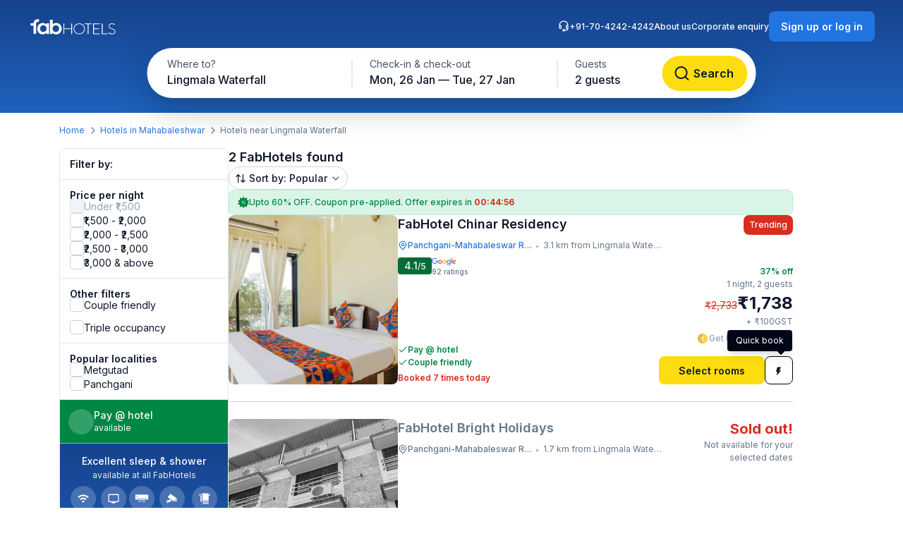

--- FILE ---
content_type: text/html; charset=utf-8
request_url: https://www.fabhotels.com/hotels-in-mahabaleshwar/lingmala-waterfall/
body_size: 34502
content:
<!DOCTYPE html><html lang="en"><head><meta charSet="utf-8"/><meta name="viewport" content="width=device-width, initial-scale=1"/><link rel="preload" as="image" href="https://static.fabhotels.com/consumer-assets/web//_next/static/media/sort.b27a5a9f.svg"/><link rel="preload" as="image" href="https://static.fabhotels.com/consumer-assets/web//_next/static/media/chevronV2.1ea583cd.svg"/><link rel="stylesheet" href="https://static.fabhotels.com/consumer-assets/web/_next/static/css/7a87640b31739479.css" data-precedence="next"/><link rel="stylesheet" href="https://static.fabhotels.com/consumer-assets/web/_next/static/css/0bb16f5513ae309c.css" data-precedence="next"/><link rel="stylesheet" href="https://static.fabhotels.com/consumer-assets/web/_next/static/css/e591e665d2f63545.css" data-precedence="next"/><link rel="stylesheet" href="https://static.fabhotels.com/consumer-assets/web/_next/static/css/1ab352c3610e15b4.css" data-precedence="next"/><link rel="preload" as="script" fetchPriority="low" href="https://static.fabhotels.com/consumer-assets/web/_next/static/chunks/webpack-7ab18b434c321a7c.js"/><script src="https://static.fabhotels.com/consumer-assets/web/_next/static/chunks/4bd1b696-100b9d70ed4e49c1.js" async=""></script><script src="https://static.fabhotels.com/consumer-assets/web/_next/static/chunks/1255-f130baedebc17f6e.js" async=""></script><script src="https://static.fabhotels.com/consumer-assets/web/_next/static/chunks/main-app-f3336e172256d2ab.js" async=""></script><script src="https://static.fabhotels.com/consumer-assets/web/_next/static/chunks/3945-f47ea3b6aa5a633e.js" async=""></script><script src="https://static.fabhotels.com/consumer-assets/web/_next/static/chunks/8067-3b9724177783dd39.js" async=""></script><script src="https://static.fabhotels.com/consumer-assets/web/_next/static/chunks/app/layout-6cd15cf23218ab58.js" async=""></script><script src="https://static.fabhotels.com/consumer-assets/web/_next/static/chunks/c857e369-a6c7b29a0bfb774a.js" async=""></script><script src="https://static.fabhotels.com/consumer-assets/web/_next/static/chunks/1356-497180fb2a2b715f.js" async=""></script><script src="https://static.fabhotels.com/consumer-assets/web/_next/static/chunks/2619-b8db57ac19da49ac.js" async=""></script><script src="https://static.fabhotels.com/consumer-assets/web/_next/static/chunks/886-22d2fc2bbdf3268d.js" async=""></script><script src="https://static.fabhotels.com/consumer-assets/web/_next/static/chunks/8496-8f9c6f00bb3f7c84.js" async=""></script><script src="https://static.fabhotels.com/consumer-assets/web/_next/static/chunks/7649-f534e7cce460ae07.js" async=""></script><script src="https://static.fabhotels.com/consumer-assets/web/_next/static/chunks/5254-06b56b9e25d05eb0.js" async=""></script><script src="https://static.fabhotels.com/consumer-assets/web/_next/static/chunks/2515-25d45570821396b0.js" async=""></script><script src="https://static.fabhotels.com/consumer-assets/web/_next/static/chunks/1248-72e9370dde2f99cb.js" async=""></script><script src="https://static.fabhotels.com/consumer-assets/web/_next/static/chunks/6340-8935706a162ca4d9.js" async=""></script><script src="https://static.fabhotels.com/consumer-assets/web/_next/static/chunks/3046-2cc96623a8ae6a9a.js" async=""></script><script src="https://static.fabhotels.com/consumer-assets/web/_next/static/chunks/8114-e030f21337ca7047.js" async=""></script><script src="https://static.fabhotels.com/consumer-assets/web/_next/static/chunks/1866-f7c3f2fd7ab31cff.js" async=""></script><script src="https://static.fabhotels.com/consumer-assets/web/_next/static/chunks/2723-a9a4a94a272946e3.js" async=""></script><script src="https://static.fabhotels.com/consumer-assets/web/_next/static/chunks/app/error-1299a4f559bafaaf.js" async=""></script><script src="https://static.fabhotels.com/consumer-assets/web/_next/static/chunks/6239-abcc08a7072ff871.js" async=""></script><script src="https://static.fabhotels.com/consumer-assets/web/_next/static/chunks/9937-45df9327915cb50d.js" async=""></script><script src="https://static.fabhotels.com/consumer-assets/web/_next/static/chunks/7545-71e0bab9b66f0778.js" async=""></script><script src="https://static.fabhotels.com/consumer-assets/web/_next/static/chunks/1947-5d4f934d11226af1.js" async=""></script><script src="https://static.fabhotels.com/consumer-assets/web/_next/static/chunks/6794-dfba13b1a26f1bb3.js" async=""></script><script src="https://static.fabhotels.com/consumer-assets/web/_next/static/chunks/app/(homePage)/page-da903ac734e7e2b2.js" async=""></script><script src="https://static.fabhotels.com/consumer-assets/web/_next/static/chunks/6765-94efe20fa6116c90.js" async=""></script><script src="https://static.fabhotels.com/consumer-assets/web/_next/static/chunks/1831-8d0ff6f7aa3fd51f.js" async=""></script><script src="https://static.fabhotels.com/consumer-assets/web/_next/static/chunks/4440-e80b902fcaf617e1.js" async=""></script><script src="https://static.fabhotels.com/consumer-assets/web/_next/static/chunks/app/(srpFamily)/search/page-6c2b77f01e7b647b.js" async=""></script><meta name="next-size-adjust" content=""/><meta name="theme-color" content="#17428B"/><meta name="apple-itunes-app" content="app-id=1434875063"/><meta name="format-detection" content="telephone=no"/><meta name="google-site-verification" content="google9edbc19a3e928b40"/><meta name="yandex-verification" content="4df39680b257c65f"/><meta name="msvalidate.01" content="3F13EC879B9EF5A22B386AC2FB4995AC"/><meta name="p:domain_verify" content="9d8c3352c5da787314c8c18e6195b0f6"/><meta name="google-signin-client_id" content="820127981026-htsltem23r4lop2hkv2sjqv7kv0rfrt2.apps.googleusercontent.com"/><meta name="fb:app_id" content="426453951070757"/><link rel="icon" href="/favicon.ico" type="image/x-icon" sizes="32x32"/><link rel="icon" href="https://static.fabhotels.com/img/icons/favicon-16x16_v1.png" sizes="16x16" type="image/png"/><link rel="icon" href="https://static.fabhotels.com/img/icons/favicon-32x32_v1.png" sizes="32x32" type="image/png"/><link rel="icon" href="https://static.fabhotels.com/img/icons/favicon-96x96_v1.png" sizes="96x96" type="image/png"/><link rel="apple-touch-icon" href="https://static.fabhotels.com/img/icons/android-icon-192x192_v1.png"/><title>Hotels near Lingmala Waterfall, Mahabaleshwar  Book @ 1737</title><meta name="description" content="Book hotels in Lingmala Waterfall, Mahabaleshwar, tariff starts @ ₹1737. Get 3 star hotel amenities including ❆ AC Room ✔ Cozy bed ☕ Free Breakfast ✔ Free Cancellation ✔ Pay at Hotel for all budget hotel near Lingmala Waterfall. Use Code FABSTAR and get flat 30% discount on all hotel in Lingmala Waterfall."/><meta name="keywords" content="Hotels in Lingmala Waterfall Mahabaleshwar, Budget hotels in  Lingmala Waterfall Mahabaleshwar"/><meta name="ROBOTS" content="INDEX, FOLLOW"/><link rel="canonical" href="https://www.fabhotels.com/hotels-in-mahabaleshwar/lingmala-waterfall/"/><meta property="og:title" content="Hotels near Lingmala Waterfall, Mahabaleshwar  Book @ 1737"/><meta property="og:site_name" content="FabHotels.com"/><meta property="og:url" content="https://www.fabhotels.com/hotels-in-mahabaleshwar/lingmala-waterfall/"/><meta property="og:image" content="https://static.fabhotels.com/citybanners/desktop/listing_mahabaleshwar_banner_v1.jpg"/><meta property="og:image:secure_url" content="https://static.fabhotels.com/citybanners/desktop/listing_mahabaleshwar_banner_v1.jpg"/><meta property="og:image:type" content="image/png"/><meta property="og:description" content="Book hotels in Lingmala Waterfall, Mahabaleshwar, tariff starts @ ₹1737. Get 3 star hotel amenities including ❆ AC Room ✔ Cozy bed ☕ Free Breakfast ✔ Free Cancellation ✔ Pay at Hotel for all budget hotel near Lingmala Waterfall. Use Code FABSTAR and get flat 30% discount on all hotel in Lingmala Waterfall."/><meta property="og:type" content="website"/><meta property="fb:app_id" content="4.26454E+14"/><script src="https://static.fabhotels.com/consumer-assets/web/_next/static/chunks/polyfills-42372ed130431b0a.js" noModule=""></script></head><body class="__className_814cc6 antialiased"><div hidden=""><!--$--><!--/$--></div><noscript><iframe src="https://www.googletagmanager.com/ns.html?id=GTM-WSWPDG" height="0" width="0" style="display:none;visibility:hidden"></iframe></noscript><!--$--><!--/$--><section class="w-full"><header></header><main class="w-full"><script type="application/ld+json">[{"@context":"http://schema.org","@type":"Organization","name":"FabHotels","url":"https://www.fabhotels.com","logo":"https://static.fabhotels.com/massets/img/logo_w.svg","contactPoint":[{"@type":"ContactPoint","telephone":"7042424242","contactType":"customer service"}],"sameAs":["https://www.facebook.com/fabhotelscom/","https://twitter.com/FabHotels","https://instagram.com/fabhotels/","https://pinterest.com/fabhotels/"]},{"@context":"http://schema.org","@type":"ItemList","itemListElement":[{"@type":"ListItem","position":1,"url":"/hotels-in-mahabaleshwar/fabhotel-chinar-residency-cvqnfjrv.html"},{"@type":"ListItem","position":2,"url":"/hotels-in-mahabaleshwar/fabhotel-bright-holidays-tbvujkit.html"}]},{"@context":"http://schema.org","@type":"BreadcrumbList","itemListElement":[{"@type":"ListItem","position":1,"item":{"@id":"https://www.fabhotels.com","name":"Home"}},{"@type":"ListItem","position":2,"item":{"@id":"https://www.fabhotels.com/hotels-in-mahabaleshwar/","name":"Hotels in Mahabaleshwar"}},{"@type":"ListItem","position":3,"item":{"@id":"https://www.fabhotels.com/hotels-in-mahabaleshwar/lingmala-waterfall/","name":"Lingmala waterfall, Mahabaleshwar"}}]},{"@context":"http://schema.org","@type":"Hotel","telephone":"7042424242","email":"bookings@fabhotels.com","name":"FabHotel Chinar Residency","description":"","geo":{"@type":"GeoCoordinates","latitude":"17.915771","longitude":"73.721392"},"paymentAccepted":"Cash, Credit Card, Online payments, UPI, PayPal, PayTM","brand":"fabHotels.com","address":{"@type":"PostalAddress","addressCountry":"IN","addressLocality":"Panchgani-Mahabaleswar Road","addressRegion":"Mahabaleshwar","streetAddress":"Panchgani- Mahabaleshwar Road, Bondarwadi"},"image":"https://pimg.fabhotels.com/resized-propertyimages/866/images/photos-fabhotel-chinar-residency-cvqnfjrv-mahabaleshwar-Hotels_1764582140801.jpg","priceRange":"1738 - 2733"},{"@context":"http://schema.org","@type":"Hotel","telephone":"7042424242","email":"bookings@fabhotels.com","name":"FabHotel Bright Holidays","description":"","geo":{"@type":"GeoCoordinates","latitude":"17.938009","longitude":"73.697328"},"paymentAccepted":"Cash, Credit Card, Online payments, UPI, PayPal, PayTM","brand":"fabHotels.com","address":{"@type":"PostalAddress","addressCountry":"IN","addressLocality":"Panchgani-Mahabaleswar Road","addressRegion":"Mahabaleshwar","streetAddress":"Plot No: 01, Old Mahableshwar, Nakinda Road, Near kates’s Point"},"image":"https://pimg.fabhotels.com/propertyimages/925/images/photos-fabhotel-bright-holidays-tbvujkit-mahabaleshwar-Hotels_1761299611375.jpg"}]</script><header id="header" data-is-collapsed="false" class="group/header pointer-events-none sticky top-0 z-10 bg-transparent px-3xl pb-[101px] pt-md"><div class="pointer-events-auto absolute left-0 top-0 z-[-1] h-full w-full bg-gradient-to-b from-blue-800 to-blue-600 transition-all duration-300 ease-in-out group-data-[is-collapsed=true]/header:h-[70px]"></div><div class="pointer-events-auto flex items-center justify-between transition-all duration-300 ease-in-out"><a href="/"><img alt="FabHotels" loading="lazy" width="127" height="24" decoding="async" data-nimg="1" class="h-xl w-[127px]" style="color:transparent" src="https://static.fabhotels.com/consumer-assets/web//_next/static/media/logo.bdf78b94.svg"/></a><div id="search-bar-container"><div class="flex h-fit w-fit items-center rounded-8xl bg-white py-4xs pl-4xs pr-xs shadow-shallow-below b-md-medium absolute left-1/2 -translate-x-1/2 transition-all duration-300 ease-in-out group-data-[is-collapsed=false]/header:top-7xl group-data-[is-collapsed=true]/header:top-sm group-data-[is-collapsed=true]/header:z-10 group-data-[is-collapsed=false]/header:scale-x-[1.70] group-data-[is-collapsed=false]/header:scale-y-150 group-data-[is-collapsed=false]/header:opacity-0 group-data-[is-collapsed=true]/header:opacity-100"><span class="w-[130px] cursor-pointer truncate rounded-full px-md pb-xm pt-xs hover:bg-gray-100">Lingmala Waterfall</span><div class="h-2xl w-px bg-gray-300"></div><div class="w-[240px] cursor-pointer truncate rounded-full px-md pb-xm pt-xs hover:bg-gray-100">Mon, 26 Jan — Tue, 27 Jan</div><div class="h-2xl w-px bg-gray-300"></div><div class="w-[100px] cursor-pointer truncate rounded-full px-md pb-xm pt-xs hover:bg-gray-100">2 guests</div><button class="inline-flex items-center justify-center text-center transition-colors duration-200 disabled:opacity-50 disabled:cursor-not-allowed font-inter bg-lemon-500 hover:bg-amber-400 active:bg-amber-450 text-content border border-transparent text-b-sm font-medium px-xs py-2xs gap-4xs rounded-max w-auto ml-auto cursor-pointer border-none !p-2xs [&amp;&gt;img]:h-lg [&amp;&gt;img]:w-lg" aria-label=""><img id="left-icon" alt="" loading="lazy" width="24" height="24" decoding="async" data-nimg="1" style="color:transparent" src="https://static.fabhotels.com/consumer-assets/web//_next/static/media/lensDarkBlueMin.14bf8f04.svg"/></button></div><div id="search-bar-expanded" class="absolute left-1/2 -translate-x-1/2 transition-all duration-300 ease-in-out group-data-[is-collapsed=false]/header:top-[68px] group-data-[is-collapsed=true]/header:top-0 group-data-[is-collapsed=false]/header:z-10 group-data-[is-collapsed=true]/header:scale-x-[0.58] group-data-[is-collapsed=true]/header:scale-y-[0.7] group-data-[is-collapsed=false]/header:opacity-100 group-data-[is-collapsed=true]/header:opacity-0"><div class="relative flex items-center justify-start rounded-full bg-white p-1 shadow-deep-above"><span class="cursor-pointer"><div class="relative undefined"><div><div class="relative inline-block "><div class="flex flex-col hover:bg-gray-100 bg-white rounded-[78px] pb-xm pl-xl pr-md pt-xs w-[286px]"><span class="text-b-regular text-[14px] text-gray-600">Where to?</span><span class="b-md-medium text-gray-900 truncate">Lingmala Waterfall</span></div></div></div></div></span><div class="h-10 w-px bg-gray-300"></div><span class="cursor-pointer"><div class="relative min-w-[290px]"><div><div class="relative inline-block "><div class="flex flex-col hover:bg-gray-100 bg-white rounded-5xl pb-xm px-xl pt-xs min-w-[286px]"><span class="text-b-regular text-[14px] text-gray-600">Check-in &amp; check-out</span><span class="b-md-medium text-gray-900 truncate">Mon, 26 Jan — Tue, 27 Jan</span></div></div></div></div></span><div class="h-10 w-px bg-gray-300"></div><div class="flex h-full items-center justify-between pr-[8px]"><span class="cursor-pointer"><div class="relative undefined"><div><div class="relative inline-block "><div class="flex flex-col hover:bg-gray-100 bg-white rounded-5xl pb-xm px-xl pt-xs min-w-[136px]"><span class="text-b-regular text-[14px] text-gray-600">Guests</span><span class="b-md-medium text-gray-900 truncate">2 guests</span></div></div></div></div></span><button class="inline-flex items-center justify-center text-center transition-colors duration-200 disabled:opacity-50 disabled:cursor-not-allowed font-inter bg-lemon-500 hover:bg-amber-400 active:bg-amber-450 text-content border border-transparent text-b-md font-semibold px-m py-sm gap-2xs rounded-max w-auto !my-0 !w-[121px] !py-[12px] !ml-[12px]" aria-label="Search"><img id="left-icon" alt="Search" loading="lazy" width="24" height="24" decoding="async" data-nimg="1" style="color:transparent" src="https://static.fabhotels.com/consumer-assets/web//_next/static/media/lensDarkBlueMin.14bf8f04.svg"/><span class="px-[4px]">Search</span></button></div></div></div></div><div class="relative flex flex-row items-center gap-2xl"><div class="flex gap-2xl text-white b-xs-medium transition-all duration-300 ease-in-out group-data-[is-collapsed=true]/header:z-[-1] group-data-[is-collapsed=true]/header:-translate-y-1/2 group-data-[is-collapsed=true]/header:opacity-0"><a href="tel:+91-70-4242-4242" class="flex cursor-pointer gap-3xs"><img alt="Support phone icon" loading="lazy" width="16" height="16" decoding="async" data-nimg="1" class="h-md w-md" style="color:transparent" src="https://static.fabhotels.com/consumer-assets/web//_next/static/media/support.61805b1a.svg"/>+91-70-4242-4242</a><a target="_blank" rel="noopener noreferrer" class="flex cursor-pointer gap-3xs" href="https://www.travelplusapp.com/about-us">About us</a><a target="_blank" rel="noopener noreferrer" class="flex cursor-pointer gap-3xs" href="/corporate-enquiry">Corporate enquiry</a></div><div><button class="inline-flex items-center justify-center text-center transition-colors duration-200 disabled:opacity-50 disabled:cursor-not-allowed font-inter bg-blue-500 hover:bg-blue-600 active:bg-blue-700 text-white border border-transparent text-b-sm font-semibold px-sm py-xm gap-3xs rounded-lg w-auto " aria-label="Sign up or log in"><span class="px-[4px]">Sign up or log in</span></button></div></div></div></header><nav aria-label="Breadcrumb" class="flex items-center b-xs-regular mx-auto my-md max-w-[1144px] px-md"><div class="flex items-center"><a href="/" class="cursor-pointer text-blue-500 hover:text-blue-800">Home</a><img alt="" loading="lazy" width="16" height="16" decoding="async" data-nimg="1" class="ml-3xs mr-4xs h-md w-md rotate-180" style="color:transparent" src="https://static.fabhotels.com/consumer-assets/web//_next/static/media/chevronLeftGray.5662a227.svg"/></div><div class="flex items-center"><a href="/hotels-in-mahabaleshwar/?checkIn=2026-01-26&amp;checkOut=2026-01-27&amp;guests=2&amp;src=breadcrumb" class="cursor-pointer text-blue-500 hover:text-blue-800">Hotels in Mahabaleshwar</a><img alt="" loading="lazy" width="16" height="16" decoding="async" data-nimg="1" class="ml-3xs mr-4xs h-md w-md rotate-180" style="color:transparent" src="https://static.fabhotels.com/consumer-assets/web//_next/static/media/chevronLeftGray.5662a227.svg"/></div><div class="flex items-center"><span class="text-gray-500">Hotels near Lingmala Waterfall</span></div></nav><section id="search-results-section" class="mx-auto mt-md flex max-w-[1144px] gap-[72px] px-md"><div class="mb-2xl flex flex-col flex-[0_0_240px]"><div class="flex h-fit flex-col divide-y divide-gray-200 rounded-lg border border-gray-200 undefined"><div class="flex items-center justify-between px-m py-sm"><h2 class="text-gray-900 b-sm-semibold">Filter by:</h2></div><div class="flex flex-col gap-sm px-m py-sm "><h3 class="-mb-3xs text-content b-sm-semibold">Price per night</h3><label class="flex items-center select-none w-fit
    gap-sm
    cursor-not-allowed
   gap-xs [&amp;_#supportingText]:b-xs-regular [&amp;_#text]:b-sm-regular"><input type="checkbox" disabled="" class="sr-only"/><div id="selection" class="
    relative flex items-center justify-center border transition-all outline-none
    w-[20px] h-[20px]
    rounded-md
    
    
    border-gray-200 bg-gray-100

    
    
    

    cursor-not-allowed
    
  " tabindex="0"></div><div class="flex flex-col"><span id="text" class="
    b-md-medium
    text-gray-400
  ">Under ₹1,500</span></div></label><label class="flex items-center select-none w-fit
    gap-sm
    cursor-pointer
   gap-xs [&amp;_#supportingText]:b-xs-regular [&amp;_#text]:b-sm-regular"><input type="checkbox" class="sr-only"/><div id="selection" class="
    relative flex items-center justify-center border transition-all outline-none
    w-[20px] h-[20px]
    rounded-md
    border-gray-300 bg-white
    hover:border-blue-500 hover:bg-blue-50
    

    
    
    

    cursor-pointer
    focus-visible:ring-2 focus-visible:ring-blue-500 focus-visible:ring-offset-2
  " tabindex="0"></div><div class="flex flex-col"><span id="text" class="
    b-md-medium
    text-content
  ">₹1,500 - ₹2,000</span></div></label><label class="flex items-center select-none w-fit
    gap-sm
    cursor-pointer
   gap-xs [&amp;_#supportingText]:b-xs-regular [&amp;_#text]:b-sm-regular"><input type="checkbox" class="sr-only"/><div id="selection" class="
    relative flex items-center justify-center border transition-all outline-none
    w-[20px] h-[20px]
    rounded-md
    border-gray-300 bg-white
    hover:border-blue-500 hover:bg-blue-50
    

    
    
    

    cursor-pointer
    focus-visible:ring-2 focus-visible:ring-blue-500 focus-visible:ring-offset-2
  " tabindex="0"></div><div class="flex flex-col"><span id="text" class="
    b-md-medium
    text-content
  ">₹2,000 - ₹2,500</span></div></label><label class="flex items-center select-none w-fit
    gap-sm
    cursor-pointer
   gap-xs [&amp;_#supportingText]:b-xs-regular [&amp;_#text]:b-sm-regular"><input type="checkbox" class="sr-only"/><div id="selection" class="
    relative flex items-center justify-center border transition-all outline-none
    w-[20px] h-[20px]
    rounded-md
    border-gray-300 bg-white
    hover:border-blue-500 hover:bg-blue-50
    

    
    
    

    cursor-pointer
    focus-visible:ring-2 focus-visible:ring-blue-500 focus-visible:ring-offset-2
  " tabindex="0"></div><div class="flex flex-col"><span id="text" class="
    b-md-medium
    text-content
  ">₹2,500 - ₹3,000</span></div></label><label class="flex items-center select-none w-fit
    gap-sm
    cursor-pointer
   gap-xs [&amp;_#supportingText]:b-xs-regular [&amp;_#text]:b-sm-regular"><input type="checkbox" class="sr-only"/><div id="selection" class="
    relative flex items-center justify-center border transition-all outline-none
    w-[20px] h-[20px]
    rounded-md
    border-gray-300 bg-white
    hover:border-blue-500 hover:bg-blue-50
    

    
    
    

    cursor-pointer
    focus-visible:ring-2 focus-visible:ring-blue-500 focus-visible:ring-offset-2
  " tabindex="0"></div><div class="flex flex-col"><span id="text" class="
    b-md-medium
    text-content
  ">₹3,000 &amp; above</span></div></label></div><div><div class="flex flex-col gap-sm px-m py-sm "><h3 class="-mb-3xs text-content b-sm-semibold">Other filters</h3><label class="flex items-center select-none w-fit
    gap-sm
    cursor-pointer
   gap-xs [&amp;_#supportingText]:b-xs-regular [&amp;_#text]:b-sm-regular"><input type="checkbox" class="sr-only"/><div id="selection" class="
    relative flex items-center justify-center border transition-all outline-none
    w-[20px] h-[20px]
    rounded-md
    border-gray-300 bg-white
    hover:border-blue-500 hover:bg-blue-50
    

    
    
    

    cursor-pointer
    focus-visible:ring-2 focus-visible:ring-blue-500 focus-visible:ring-offset-2
  " tabindex="0"></div><div class="flex flex-col"><span id="text" class="
    b-md-medium
    text-content
  ">Couple friendly</span></div></label></div><div class="flex flex-col gap-sm px-m py-sm !pt-0"><label class="flex items-center select-none w-fit
    gap-sm
    cursor-pointer
   gap-xs [&amp;_#supportingText]:b-xs-regular [&amp;_#text]:b-sm-regular"><input type="checkbox" class="sr-only"/><div id="selection" class="
    relative flex items-center justify-center border transition-all outline-none
    w-[20px] h-[20px]
    rounded-md
    border-gray-300 bg-white
    hover:border-blue-500 hover:bg-blue-50
    

    
    
    

    cursor-pointer
    focus-visible:ring-2 focus-visible:ring-blue-500 focus-visible:ring-offset-2
  " tabindex="0"></div><div class="flex flex-col"><span id="text" class="
    b-md-medium
    text-content
  ">Triple occupancy</span></div></label></div></div><div class="flex flex-col gap-sm px-m py-sm "><span class="-mb-3xs flex text-content b-sm-semibold">Popular localities</span><label class="flex items-center select-none w-fit
    gap-sm
    cursor-pointer
   gap-xs [&amp;_#supportingText]:b-xs-regular [&amp;_#text]:b-sm-regular"><input type="checkbox" class="sr-only"/><div id="selection" class="
    relative flex items-center justify-center border transition-all outline-none
    w-[20px] h-[20px]
    rounded-md
    border-gray-300 bg-white
    hover:border-blue-500 hover:bg-blue-50
    

    
    
    

    cursor-pointer
    focus-visible:ring-2 focus-visible:ring-blue-500 focus-visible:ring-offset-2
  " tabindex="0"></div><div class="flex flex-col"><span id="text" class="
    b-md-medium
    text-content
  ">Metgutad</span></div></label><label class="flex items-center select-none w-fit
    gap-sm
    cursor-pointer
   gap-xs [&amp;_#supportingText]:b-xs-regular [&amp;_#text]:b-sm-regular"><input type="checkbox" class="sr-only"/><div id="selection" class="
    relative flex items-center justify-center border transition-all outline-none
    w-[20px] h-[20px]
    rounded-md
    border-gray-300 bg-white
    hover:border-blue-500 hover:bg-blue-50
    

    
    
    

    cursor-pointer
    focus-visible:ring-2 focus-visible:ring-blue-500 focus-visible:ring-offset-2
  " tabindex="0"></div><div class="flex flex-col"><span id="text" class="
    b-md-medium
    text-content
  ">Panchgani</span></div></label></div><div class="flex w-full cursor-default items-center gap-xs border-b-[0.5px] border-white bg-green-700 p-sm text-white"><div class="flex h-[36px] w-[36px] items-center justify-center rounded-full bg-white/20"><span class="b-xl-regular">₹</span></div><div class="flex flex-col"><span class="b-sm-medium">Pay @ hotel</span><span class="b-xs-regular">available</span></div></div><div style="background:linear-gradient(180deg, #17428B 0%, #1D63BE 100%)" class="p-sm text-white undefined cursor-default !border-t-[0.5px] !border-white/50"><div class="mb-2xs text-center"><span class="b-sm-medium">Excellent sleep &amp; shower</span><p class="opacity-90 b-xs-regular">available at all FabHotels</p></div><div class="flex flex-wrap justify-between gap-x-xs gap-y-2xs"><div class="flex max-w-[42px] flex-col items-center gap-3xs text-center"><div class="mb-xs flex h-[36px] w-[36px] items-center justify-center rounded-max bg-white/20"><img alt="Free WiFi" loading="lazy" width="20" height="20" decoding="async" data-nimg="1" class="h-lg w-lg" style="color:transparent" src="https://static.fabhotels.com/consumer-assets/web//_next/static/media/wifi.dfcc7aac.svg"/></div><span class="text-[10px] font-normal leading-[120%] opacity-90">Free WiFi</span></div><div class="flex max-w-[42px] flex-col items-center gap-3xs text-center"><div class="mb-xs flex h-[36px] w-[36px] items-center justify-center rounded-max bg-white/20"><img alt="TV" loading="lazy" width="20" height="20" decoding="async" data-nimg="1" class="h-lg w-lg" style="color:transparent" src="https://static.fabhotels.com/consumer-assets/web//_next/static/media/tv.940e9fd1.svg"/></div><span class="text-[10px] font-normal leading-[120%] opacity-90">TV</span></div><div class="flex max-w-[42px] flex-col items-center gap-3xs text-center"><div class="mb-xs flex h-[36px] w-[36px] items-center justify-center rounded-max bg-white/20"><img alt="AC" loading="lazy" width="20" height="20" decoding="async" data-nimg="1" class="h-lg w-lg" style="color:transparent" src="https://static.fabhotels.com/consumer-assets/web//_next/static/media/ac.a1e6667d.svg"/></div><span class="text-[10px] font-normal leading-[120%] opacity-90">AC</span></div><div class="flex max-w-[42px] flex-col items-center gap-3xs text-center"><div class="mb-xs flex h-[36px] w-[36px] items-center justify-center rounded-max bg-white/20"><img alt="24 × 7
Security" loading="lazy" width="20" height="20" decoding="async" data-nimg="1" class="h-lg w-lg" style="color:transparent" src="https://static.fabhotels.com/consumer-assets/web//_next/static/media/security.380da11f.svg"/></div><span class="text-[10px] font-normal leading-[120%] opacity-90">24 × 7
Security</span></div><div class="flex max-w-[42px] flex-col items-center gap-3xs text-center"><div class="mb-xs flex h-[36px] w-[36px] items-center justify-center rounded-max bg-white/20"><img alt="Clean
towels" loading="lazy" width="20" height="20" decoding="async" data-nimg="1" class="h-lg w-lg" style="color:transparent" src="https://static.fabhotels.com/consumer-assets/web//_next/static/media/cleanTowels.c92b9139.svg"/></div><span class="text-[10px] font-normal leading-[120%] opacity-90">Clean
towels</span></div><div class="flex max-w-[42px] flex-col items-center gap-3xs text-center"><div class="mb-xs flex h-[36px] w-[36px] items-center justify-center rounded-max bg-white/20"><img alt="Hot
water" loading="lazy" width="20" height="20" decoding="async" data-nimg="1" class="h-lg w-lg" style="color:transparent" src="https://static.fabhotels.com/consumer-assets/web//_next/static/media/hotShower.c110005f.svg"/></div><span class="text-[10px] font-normal leading-[120%] opacity-90">Hot
water</span></div><div class="flex max-w-[42px] flex-col items-center gap-3xs text-center"><div class="mb-xs flex h-[36px] w-[36px] items-center justify-center rounded-max bg-white/20"><img alt="Toiletries" loading="lazy" width="20" height="20" decoding="async" data-nimg="1" class="h-lg w-lg" style="color:transparent" src="https://static.fabhotels.com/consumer-assets/web//_next/static/media/toiletry.6e105f1b.svg"/></div><span class="text-[10px] font-normal leading-[120%] opacity-90">Toiletries</span></div><div class="flex max-w-[42px] flex-col items-center gap-3xs text-center"><div class="mb-xs flex h-[36px] w-[36px] items-center justify-center rounded-max bg-white/20"><img alt="Room
service" loading="lazy" width="20" height="20" decoding="async" data-nimg="1" class="h-lg w-lg" style="color:transparent" src="https://static.fabhotels.com/consumer-assets/web//_next/static/media/roomService.0ad9ef01.svg"/></div><span class="text-[10px] font-normal leading-[120%] opacity-90">Room
service</span></div></div></div><div class="flex flex-col gap-sm px-m py-sm "><span class="-mb-3xs text-content b-sm-semibold">Amenities</span><label class="flex items-center select-none w-fit
    gap-sm
    cursor-not-allowed
   gap-xs [&amp;_#supportingText]:b-xs-regular [&amp;_#text]:b-sm-regular"><input type="checkbox" disabled="" class="sr-only"/><div id="selection" class="
    relative flex items-center justify-center border transition-all outline-none
    w-[20px] h-[20px]
    rounded-md
    
    
    border-gray-200 bg-gray-100

    
    
    

    cursor-not-allowed
    
  " tabindex="0"></div><div class="flex flex-col"><span id="text" class="
    b-md-medium
    text-gray-400
  ">Swimming Pool</span></div></label><label class="flex items-center select-none w-fit
    gap-sm
    cursor-pointer
   gap-xs [&amp;_#supportingText]:b-xs-regular [&amp;_#text]:b-sm-regular"><input type="checkbox" class="sr-only"/><div id="selection" class="
    relative flex items-center justify-center border transition-all outline-none
    w-[20px] h-[20px]
    rounded-md
    border-gray-300 bg-white
    hover:border-blue-500 hover:bg-blue-50
    

    
    
    

    cursor-pointer
    focus-visible:ring-2 focus-visible:ring-blue-500 focus-visible:ring-offset-2
  " tabindex="0"></div><div class="flex flex-col"><span id="text" class="
    b-md-medium
    text-content
  ">Lift</span></div></label><label class="flex items-center select-none w-fit
    gap-sm
    cursor-not-allowed
   gap-xs [&amp;_#supportingText]:b-xs-regular [&amp;_#text]:b-sm-regular"><input type="checkbox" disabled="" class="sr-only"/><div id="selection" class="
    relative flex items-center justify-center border transition-all outline-none
    w-[20px] h-[20px]
    rounded-md
    
    
    border-gray-200 bg-gray-100

    
    
    

    cursor-not-allowed
    
  " tabindex="0"></div><div class="flex flex-col"><span id="text" class="
    b-md-medium
    text-gray-400
  ">Gym</span></div></label><label class="flex items-center select-none w-fit
    gap-sm
    cursor-not-allowed
   gap-xs [&amp;_#supportingText]:b-xs-regular [&amp;_#text]:b-sm-regular"><input type="checkbox" disabled="" class="sr-only"/><div id="selection" class="
    relative flex items-center justify-center border transition-all outline-none
    w-[20px] h-[20px]
    rounded-md
    
    
    border-gray-200 bg-gray-100

    
    
    

    cursor-not-allowed
    
  " tabindex="0"></div><div class="flex flex-col"><span id="text" class="
    b-md-medium
    text-gray-400
  ">Study Table</span></div></label><label class="flex items-center select-none w-fit
    gap-sm
    cursor-not-allowed
   gap-xs [&amp;_#supportingText]:b-xs-regular [&amp;_#text]:b-sm-regular"><input type="checkbox" disabled="" class="sr-only"/><div id="selection" class="
    relative flex items-center justify-center border transition-all outline-none
    w-[20px] h-[20px]
    rounded-md
    
    
    border-gray-200 bg-gray-100

    
    
    

    cursor-not-allowed
    
  " tabindex="0"></div><div class="flex flex-col"><span id="text" class="
    b-md-medium
    text-gray-400
  ">Electric Kettle</span></div></label><div class="flex cursor-pointer items-center gap-3xs"><img alt="plus" loading="lazy" width="16" height="16" decoding="async" data-nimg="1" class="h-md" style="color:transparent" src="https://static.fabhotels.com/consumer-assets/web//_next/static/media/plusBlue.b92d8b45.svg"/><span class="self-start text-blue-500 b-xs-semibold">View more</span></div></div></div></div><div class="flex flex-[0_1_800px] flex-col gap-xl pb-[64px]"><div class="flex flex-col gap-sm text-gray-900 b-lg-semibold">2 FabHotels found<div class="flex h-fit flex-wrap items-center gap-xs"><div class="relative undefined"><div><button class="inline-flex items-center rounded-max border focus:outline-none focus-visible:outline-none  gap-4xs px-xs py-2xs b-sm-medium border-gray-300 text-gray-600 hover:bg-gray-50 active:bg-gray-200 focus:bg-gray-200 cursor-pointer text-gray-900" type="button"><span class="inline-flex items-center"><img alt="sort" width="16" height="16" decoding="async" data-nimg="1" class="h-md w-md" style="color:transparent" src="https://static.fabhotels.com/consumer-assets/web//_next/static/media/sort.b27a5a9f.svg"/></span><span class="px-3xs">Sort by: Popular</span><span class="inline-flex items-center"><img alt="sort" width="16" height="16" decoding="async" data-nimg="1" class="h-md w-md " style="color:transparent" src="https://static.fabhotels.com/consumer-assets/web//_next/static/media/chevronV2.1ea583cd.svg"/></span></button></div></div></div></div><div><div class="mb-xl flex w-full max-w-[800px] cursor-pointer gap-md border-b border-gray-300 pb-xl undefined"><div class="relative w-[240px]"><div id="card-carousel" class="group relative h-[240px] w-[240px] [&amp;_#carousel-content]:rounded-lg " data-testid="card-carousel"><span class="absolute top-1/2 z-[1] hidden h-[32px] w-[32px] -translate-y-1/2 cursor-pointer select-none items-center justify-center rounded-full group-hover:flex opacity-50 rotate-180 left-xs" style="background:rgba(2, 6, 23, 0.80)"><img alt="next" loading="lazy" width="20" height="20" decoding="async" data-nimg="1" style="color:transparent" src="https://static.fabhotels.com/consumer-assets/web//_next/static/media/srpWhiteArrow.df78b044.svg"/></span><div id="carousel-content" style="gap:16px" class="flex overflow-hidden [&amp;&gt;*]:flex-shrink-0"><img data-index="0" alt="Hero image" loading="lazy" width="240" height="240" decoding="async" data-nimg="1" class="relative h-[240px] w-[240px] rounded-[inherit] object-cover " style="color:transparent;background-size:cover;background-position:50% 50%;background-repeat:no-repeat;background-image:url(&quot;data:image/svg+xml;charset=utf-8,%3Csvg xmlns=&#x27;http://www.w3.org/2000/svg&#x27; viewBox=&#x27;0 0 240 240&#x27;%3E%3Cfilter id=&#x27;b&#x27; color-interpolation-filters=&#x27;sRGB&#x27;%3E%3CfeGaussianBlur stdDeviation=&#x27;20&#x27;/%3E%3CfeColorMatrix values=&#x27;1 0 0 0 0 0 1 0 0 0 0 0 1 0 0 0 0 0 100 -1&#x27; result=&#x27;s&#x27;/%3E%3CfeFlood x=&#x27;0&#x27; y=&#x27;0&#x27; width=&#x27;100%25&#x27; height=&#x27;100%25&#x27;/%3E%3CfeComposite operator=&#x27;out&#x27; in=&#x27;s&#x27;/%3E%3CfeComposite in2=&#x27;SourceGraphic&#x27;/%3E%3CfeGaussianBlur stdDeviation=&#x27;20&#x27;/%3E%3C/filter%3E%3Cimage width=&#x27;100%25&#x27; height=&#x27;100%25&#x27; x=&#x27;0&#x27; y=&#x27;0&#x27; preserveAspectRatio=&#x27;none&#x27; style=&#x27;filter: url(%23b);&#x27; href=&#x27;[data-uri]&#x27;/%3E%3C/svg%3E&quot;)" src="https://pimg.fabhotels.com/resized-propertyimages/866/images/photos-fabhotel-chinar-residency-cvqnfjrv-mahabaleshwar-Hotels_1764582140801.jpg?w=240&amp;h=240"/><div data-index="1" class="relative h-[240px] w-[240px] rounded-[inherit] bg-gray-100"></div><div data-index="2" class="relative h-[240px] w-[240px] rounded-[inherit] bg-gray-100"></div><div data-index="3" class="relative h-[240px] w-[240px] rounded-[inherit] bg-gray-100"></div><div data-index="4" class="relative h-[240px] w-[240px] rounded-[inherit] bg-gray-100"></div><div data-index="5" class="relative h-[240px] w-[240px] rounded-[inherit] bg-gray-100"></div><div data-index="6" class="relative h-[240px] w-[240px] rounded-[inherit] bg-gray-100"></div><div data-index="7" class="relative h-[240px] w-[240px] rounded-[inherit] bg-gray-100"></div><div data-index="8" class="relative h-[240px] w-[240px] rounded-[inherit] bg-gray-100"></div><div data-index="9" class="relative h-[240px] w-[240px] rounded-[inherit] bg-gray-100"></div><div data-index="10" class="relative h-[240px] w-[240px] rounded-[inherit] bg-gray-100"></div><div data-index="11" class="relative h-[240px] w-[240px] rounded-[inherit] bg-gray-100"></div><div data-index="12" class="relative h-[240px] w-[240px] rounded-[inherit] bg-gray-100"></div><div data-index="13" class="relative h-[240px] w-[240px] rounded-[inherit] bg-gray-100"></div><div data-index="14" class="relative h-[240px] w-[240px] rounded-[inherit] bg-gray-100"></div><div data-index="15" class="relative h-[240px] w-[240px] rounded-[inherit] bg-gray-100"></div><div data-index="16" class="relative h-[240px] w-[240px] rounded-[inherit] bg-gray-100"></div><div data-index="17" class="relative h-[240px] w-[240px] rounded-[inherit] bg-gray-100"></div><div data-index="18" class="relative h-[240px] w-[240px] rounded-[inherit] bg-gray-100"></div><div data-index="19" class="relative h-[240px] w-[240px] rounded-[inherit] bg-gray-100"></div><div data-index="20" class="relative h-[240px] w-[240px] rounded-[inherit] bg-gray-100"></div><div data-index="21" class="relative h-[240px] w-[240px] rounded-[inherit] bg-gray-100"></div><div data-index="22" class="relative h-[240px] w-[240px] rounded-[inherit] bg-gray-100"></div><div data-index="23" class="relative h-[240px] w-[240px] rounded-[inherit] bg-gray-100"></div><div data-index="24" class="relative h-[240px] w-[240px] rounded-[inherit] bg-gray-100"></div><div data-index="25" class="relative h-[240px] w-[240px] rounded-[inherit] bg-gray-100"></div><div data-index="26" class="relative h-[240px] w-[240px] rounded-[inherit] bg-gray-100"></div><div data-index="27" class="relative h-[240px] w-[240px] rounded-[inherit] bg-gray-100"></div><div data-index="28" class="relative h-[240px] w-[240px] rounded-[inherit] bg-gray-100"></div><div data-index="29" class="relative h-[240px] w-[240px] rounded-[inherit] bg-gray-100"></div><div data-index="30" class="relative h-[240px] w-[240px] rounded-[inherit] bg-gray-100"></div><div data-index="31" class="relative h-[240px] w-[240px] rounded-[inherit] bg-gray-100"></div></div><span class="absolute top-1/2 z-[1] hidden h-[32px] w-[32px] -translate-y-1/2 cursor-pointer select-none items-center justify-center rounded-full group-hover:flex opacity-50  right-xs" style="background:rgba(2, 6, 23, 0.80)"><img alt="next" loading="lazy" width="20" height="20" decoding="async" data-nimg="1" style="color:transparent" src="https://static.fabhotels.com/consumer-assets/web//_next/static/media/srpWhiteArrow.df78b044.svg"/></span></div></div><div class="relative flex w-full flex-col justify-between"><div class="relative"><div class="flex w-full items-start justify-between gap-2xs"><div class="relative"><p class="b-lg-semibold text-content hover:text-blue-500 line-clamp-2" title="FabHotel Chinar Residency">FabHotel Chinar Residency</p><div class="mt-xs flex w-full flex-wrap items-center gap-2xs"><img alt="Panchgani-Mahabaleswar Road" loading="lazy" width="14" height="14" decoding="async" data-nimg="1" class="h-[14px] w-[14px]" style="color:transparent" src="https://static.fabhotels.com/consumer-assets/web//_next/static/media/location.8db4e982.svg"/><span title="Panchgani-Mahabaleswar Road" class="relative max-w-[181px] truncate text-blue-500 b-xs-medium ">Panchgani-Mahabaleswar Road</span><span title="3.1 km from Lingmala Waterfall" class="max-w-[181px] truncate text-gray-500 b-xs-regular"><span class="mr-2xs text-[10px] text-gray-400">•</span>3.1 km from Lingmala Waterfall</span></div></div><span class="whitespace-nowrap rounded-lg bg-red-600 px-xs py-[5px] text-white b-xs-medium ">Trending</span></div><div class="absolute -bottom-xs translate-y-full"><div class="flex items-center gap-2xs undefined"><div class="flex gap-[8px]"><span style="background-color:#006C36" class="flex max-h-[24px] justify-center rounded-[4px] px-[4px] py-[7px] text-white "><div class="flex min-w-[40px] items-center justify-center"><span class="!leading-[92%] b-sm-medium">4.1</span><span class="pt-[1px] !leading-[115%] b-xs-medium">/5</span></div></span><span class="flex max-h-[24px] flex-col justify-between text-gray-500 b-sm-medium"><img alt="google icon" loading="lazy" width="38" height="13" decoding="async" data-nimg="1" class=" h-[12px] w-[35px]" style="color:transparent" src="https://static.fabhotels.com/consumer-assets/web//_next/static/media/googleIcon.68dad101.svg"/><span class="!text-[10px] font-medium !leading-[72%] text-gray-500 ">92<!-- --> <!-- -->ratings</span></span></div></div></div></div><div class="flex w-full items-end justify-between"><div><div class="flex flex-col gap-3xs"><span class="flex items-center gap-2xs text-green-700 b-xs-semibold "><img alt="benefit icon" loading="lazy" width="14" height="14" decoding="async" data-nimg="1" class="h-[14px] w-[14px]" style="color:transparent" src="https://static.fabhotels.com/consumer-assets/web//_next/static/media/srpGreenTick.514b55a0.svg"/>Pay @ hotel</span><span class="flex items-center gap-2xs text-green-700 b-xs-semibold "><img alt="benefit icon" loading="lazy" width="14" height="14" decoding="async" data-nimg="1" class="h-[14px] w-[14px]" style="color:transparent" src="https://static.fabhotels.com/consumer-assets/web//_next/static/media/srpGreenTick.514b55a0.svg"/>Couple friendly</span></div><p class="mt-3xs text-red-600 b-xs-semibold">Booked 7 times today</p></div><div class="flex flex-col items-end"><div class="text-green-700 b-xs-semibold">37<!-- -->% off</div><span class="text-gray-500 b-xs-regular">1 night,<!-- --> <!-- -->2 guests</span><div class="mb-px mt-0.5 flex items-baseline gap-xs"><span class="text-red-600 line-through b-sm-regular"><span><span class="!font-sans">₹</span>2,733</span></span><span class="text-gray-900 h-md-bold"><span><span class="!font-sans">₹</span>1,738</span></span></div><span class="flex items-center text-gray-500 b-xs-regular"><span class="mr-3xs">+</span><span><span class="!font-sans">₹</span>100</span> GST</span><span class="mt-2xs flex items-center justify-end gap-3xs text-gray-400 b-xs-medium"><img alt="fab credits" loading="lazy" width="18" height="18" decoding="async" data-nimg="1" class="h-[18px] w-[18px]" style="color:transparent" src="https://static.fabhotels.com/consumer-assets/web//_next/static/media/srpFabCredits.4fe4dc46.svg"/>Get ₹86+ Fab credits</span><div class="action-buttons mt-md flex justify-end gap-xs"><a href="https://www.fabhotels.com/hotels-in-mahabaleshwar/fabhotel-chinar-residency-cvqnfjrv.html?guests=2&amp;checkIn=2026-01-26&amp;checkOut=2026-01-27&amp;searchTerm=lingmala-waterfall&amp;pdpSource=srp&amp;srpType=SEO" target="_blank"><button class="inline-flex items-center justify-center text-center transition-colors duration-200 disabled:opacity-50 disabled:cursor-not-allowed font-inter bg-lemon-500 hover:bg-amber-400 active:bg-amber-450 text-content border border-transparent text-b-sm font-semibold px-sm py-xm gap-3xs rounded-lg w-auto !h-[40px] !w-[150px] rounded-lg !border-md" aria-label="Select rooms"><span class="px-[4px]">Select rooms</span></button></a><div><a href="https://www.fabhotels.com/checkout/review?guests=2&amp;checkIn=2026-01-26&amp;checkOut=2026-01-27&amp;searchTerm=lingmala-waterfall&amp;pdpSource=srp&amp;srpType=SEO&amp;city=Mahabaleshwar&amp;hotel=fabhotel-chinar-residency-cvqnfjrv&amp;checkoutSource=quickBook" target="_blank" class="group relative flex h-[40px] w-[40px] items-center justify-center rounded-lg border-md border-black"><img alt="QuickBook" loading="lazy" width="16" height="10" decoding="async" data-nimg="1" style="color:transparent" src="https://static.fabhotels.com/consumer-assets/web//_next/static/media/srpQuickBook.faf20662.svg"/><span class="absolute bottom-full right-0 mb-2 hidden w-max max-w-xs rounded bg-gray-950 px-3 py-2xs text-white shadow-lg b-xs-regular before:absolute before:-bottom-[2px] before:right-[8px] before:z-[-1] before:mx-auto before:h-4 before:w-4 before:rotate-45 before:bg-gray-950 group-hover:block">Quick book</span></a></div></div></div></div></div></div><div class="mb-xl flex w-full max-w-[800px] cursor-pointer gap-md border-b border-gray-300 pb-xl undefined"><div class="relative w-[240px]"><div id="card-carousel" class="group relative h-[240px] w-[240px] [&amp;_#carousel-content]:rounded-lg saturate(0) brightness(1.2) grayscale" data-testid="card-carousel"><span class="absolute top-1/2 z-[1] hidden h-[32px] w-[32px] -translate-y-1/2 cursor-pointer select-none items-center justify-center rounded-full group-hover:flex opacity-50 rotate-180 left-xs" style="background:rgba(2, 6, 23, 0.80)"><img alt="next" loading="lazy" width="20" height="20" decoding="async" data-nimg="1" style="color:transparent" src="https://static.fabhotels.com/consumer-assets/web//_next/static/media/srpWhiteArrow.df78b044.svg"/></span><div id="carousel-content" style="gap:16px" class="flex overflow-hidden [&amp;&gt;*]:flex-shrink-0"><img data-index="0" alt="Hero image" loading="lazy" width="240" height="240" decoding="async" data-nimg="1" class="relative h-[240px] w-[240px] rounded-[inherit] object-cover " style="color:transparent;background-size:cover;background-position:50% 50%;background-repeat:no-repeat;background-image:url(&quot;data:image/svg+xml;charset=utf-8,%3Csvg xmlns=&#x27;http://www.w3.org/2000/svg&#x27; viewBox=&#x27;0 0 240 240&#x27;%3E%3Cfilter id=&#x27;b&#x27; color-interpolation-filters=&#x27;sRGB&#x27;%3E%3CfeGaussianBlur stdDeviation=&#x27;20&#x27;/%3E%3CfeColorMatrix values=&#x27;1 0 0 0 0 0 1 0 0 0 0 0 1 0 0 0 0 0 100 -1&#x27; result=&#x27;s&#x27;/%3E%3CfeFlood x=&#x27;0&#x27; y=&#x27;0&#x27; width=&#x27;100%25&#x27; height=&#x27;100%25&#x27;/%3E%3CfeComposite operator=&#x27;out&#x27; in=&#x27;s&#x27;/%3E%3CfeComposite in2=&#x27;SourceGraphic&#x27;/%3E%3CfeGaussianBlur stdDeviation=&#x27;20&#x27;/%3E%3C/filter%3E%3Cimage width=&#x27;100%25&#x27; height=&#x27;100%25&#x27; x=&#x27;0&#x27; y=&#x27;0&#x27; preserveAspectRatio=&#x27;none&#x27; style=&#x27;filter: url(%23b);&#x27; href=&#x27;[data-uri]&#x27;/%3E%3C/svg%3E&quot;)" src="https://pimg.fabhotels.com/propertyimages/925/images/photos-fabhotel-bright-holidays-tbvujkit-mahabaleshwar-Hotels_1761299611375.jpg?w=240&amp;h=240"/><div data-index="1" class="relative h-[240px] w-[240px] rounded-[inherit] bg-gray-100"></div><div data-index="2" class="relative h-[240px] w-[240px] rounded-[inherit] bg-gray-100"></div><div data-index="3" class="relative h-[240px] w-[240px] rounded-[inherit] bg-gray-100"></div><div data-index="4" class="relative h-[240px] w-[240px] rounded-[inherit] bg-gray-100"></div><div data-index="5" class="relative h-[240px] w-[240px] rounded-[inherit] bg-gray-100"></div><div data-index="6" class="relative h-[240px] w-[240px] rounded-[inherit] bg-gray-100"></div><div data-index="7" class="relative h-[240px] w-[240px] rounded-[inherit] bg-gray-100"></div><div data-index="8" class="relative h-[240px] w-[240px] rounded-[inherit] bg-gray-100"></div><div data-index="9" class="relative h-[240px] w-[240px] rounded-[inherit] bg-gray-100"></div><div data-index="10" class="relative h-[240px] w-[240px] rounded-[inherit] bg-gray-100"></div><div data-index="11" class="relative h-[240px] w-[240px] rounded-[inherit] bg-gray-100"></div><div data-index="12" class="relative h-[240px] w-[240px] rounded-[inherit] bg-gray-100"></div><div data-index="13" class="relative h-[240px] w-[240px] rounded-[inherit] bg-gray-100"></div><div data-index="14" class="relative h-[240px] w-[240px] rounded-[inherit] bg-gray-100"></div><div data-index="15" class="relative h-[240px] w-[240px] rounded-[inherit] bg-gray-100"></div><div data-index="16" class="relative h-[240px] w-[240px] rounded-[inherit] bg-gray-100"></div><div data-index="17" class="relative h-[240px] w-[240px] rounded-[inherit] bg-gray-100"></div><div data-index="18" class="relative h-[240px] w-[240px] rounded-[inherit] bg-gray-100"></div><div data-index="19" class="relative h-[240px] w-[240px] rounded-[inherit] bg-gray-100"></div><div data-index="20" class="relative h-[240px] w-[240px] rounded-[inherit] bg-gray-100"></div><div data-index="21" class="relative h-[240px] w-[240px] rounded-[inherit] bg-gray-100"></div><div data-index="22" class="relative h-[240px] w-[240px] rounded-[inherit] bg-gray-100"></div></div><span class="absolute top-1/2 z-[1] hidden h-[32px] w-[32px] -translate-y-1/2 cursor-pointer select-none items-center justify-center rounded-full group-hover:flex opacity-50  right-xs" style="background:rgba(2, 6, 23, 0.80)"><img alt="next" loading="lazy" width="20" height="20" decoding="async" data-nimg="1" style="color:transparent" src="https://static.fabhotels.com/consumer-assets/web//_next/static/media/srpWhiteArrow.df78b044.svg"/></span></div></div><div class="relative flex w-full flex-col justify-between"><div class="relative"><div class="flex w-full items-start justify-between gap-2xs"><div class="relative"><p class="b-lg-semibold text-gray-500 line-clamp-2" title="FabHotel Bright Holidays">FabHotel Bright Holidays</p><div class="mt-xs flex w-full flex-wrap items-center gap-2xs"><img alt="Panchgani-Mahabaleswar Road" loading="lazy" width="14" height="14" decoding="async" data-nimg="1" class="h-[14px] w-[14px]" style="color:transparent" src="https://static.fabhotels.com/consumer-assets/web//_next/static/media/locationGray.a031584a.svg"/><span title="Panchgani-Mahabaleswar Road" class="relative max-w-[181px] truncate text-blue-500 b-xs-medium !text-gray-500">Panchgani-Mahabaleswar Road</span><span title="1.7 km from Lingmala Waterfall" class="max-w-[181px] truncate text-gray-500 b-xs-regular"><span class="mr-2xs text-[10px] text-gray-400">•</span>1.7 km from Lingmala Waterfall</span></div></div><div class="flex flex-col items-end gap-3xs text-right"><span class="text-red-600 b-xl-bold">Sold out!</span><span class="block w-[150px] text-gray-500 b-xs-regular">Not available for your selected dates</span></div></div><div class="absolute -bottom-xs translate-y-full"><div class="flex items-center gap-2xs undefined"></div></div></div><div class="flex w-full items-end justify-between"><div><div class="flex flex-col gap-3xs"><span class="flex items-center gap-2xs text-green-700 b-xs-semibold !text-gray-500"><img alt="benefit icon" loading="lazy" width="14" height="14" decoding="async" data-nimg="1" class="h-[14px] w-[14px]" style="color:transparent" src="https://static.fabhotels.com/consumer-assets/web//_next/static/media/srpGrayTick.60f3584b.svg"/>Pay @ hotel</span></div></div></div></div></div></div><div class="mx-auto flex items-center justify-center gap-2xs pt-xs text-gray-900 h-sm-regular"><span>~ That&#x27;s all the</span><img alt="logo" loading="lazy" width="95" height="18" decoding="async" data-nimg="1" class="h-[18px] w-[95px]" style="color:transparent" src="https://static.fabhotels.com/consumer-assets/web//_next/static/media/fabHotelsV2.8cba7ccc.svg"/><span>we&#x27;ve got! ~</span></div></div></section><div class="bg-gray-50 px-xl py-3xl"><div class="mx-auto max-w-[1072px]"><div class="mb-2xl"><div class="description-content text-gray-500 b-xs-regular Seo_description-content__UMT1K">Lingmala Waterfall is one of the most prominent landmarks in Mahabaleshwar. Attracting hordes of visitors every day, it is surrounded by a good number of hotels, eateries and shopping options for convenience. If you're looking for a stay near Lingmala Waterfall, FabHotels offers many options. These hotels near Lingmala Waterfall, Mahabaleshwar ensure a pleasant experience to all guests with their standardised services, spotless rooms, comfortable bedding, unlimited free Wi-Fi and fresh breakfast. Worried about high prices? Fret not; these hotels near Lingmala Waterfall will not be heavy on pocket either as FabHotels is a budget hotel chain. Depending upon the requirement, you may opt for single or double occupancy rooms at these hotels near Lingmala Waterfall. Further, if you're travelling in an odd number, you may choose for triple occupancy rooms as well.</div></div><div class="mb-2xl"><div class="flex flex-col items-start gap-md lg:flex-row lg:gap-[0px]"><div class="flex w-full flex-col lg:w-2/3"><h3 class="mb-3xs b-md-semibold">Mahabaleshwar Weather</h3><div class="scrollbar-hidden flex gap-3xl overflow-x-auto"><div class="flex flex-col items-center justify-center whitespace-nowrap"><span class="text-content b-sm-medium">17.03<!-- --> °C</span><div class="mt-2 flex items-center justify-center"><img alt="weather icon" loading="lazy" width="24" height="24" decoding="async" data-nimg="1" style="color:transparent" src="https://static.fabhotels.com/consumer-assets/web//_next/static/media/clearSky.ecf28bcb.svg"/></div><span class="mt-2 text-gray-500 b-xs-regular">25 Jan</span></div><div class="flex flex-col items-center justify-center whitespace-nowrap"><span class="text-content b-sm-medium">17.97<!-- --> °C</span><div class="mt-2 flex items-center justify-center"><img alt="weather icon" loading="lazy" width="24" height="24" decoding="async" data-nimg="1" style="color:transparent" src="https://static.fabhotels.com/consumer-assets/web//_next/static/media/scatteredClouds.cdfc2fb7.svg"/></div><span class="mt-2 text-gray-500 b-xs-regular">26 Jan</span></div><div class="flex flex-col items-center justify-center whitespace-nowrap"><span class="text-content b-sm-medium">15.26<!-- --> °C</span><div class="mt-2 flex items-center justify-center"><img alt="weather icon" loading="lazy" width="24" height="24" decoding="async" data-nimg="1" style="color:transparent" src="https://static.fabhotels.com/consumer-assets/web//_next/static/media/clearSky.ecf28bcb.svg"/></div><span class="mt-2 text-gray-500 b-xs-regular">27 Jan</span></div><div class="flex flex-col items-center justify-center whitespace-nowrap"><span class="text-content b-sm-medium">17.54<!-- --> °C</span><div class="mt-2 flex items-center justify-center"><img alt="weather icon" loading="lazy" width="24" height="24" decoding="async" data-nimg="1" style="color:transparent" src="https://static.fabhotels.com/consumer-assets/web//_next/static/media/clearSky.ecf28bcb.svg"/></div><span class="mt-2 text-gray-500 b-xs-regular">28 Jan</span></div><div class="flex flex-col items-center justify-center whitespace-nowrap"><span class="text-content b-sm-medium">19.62<!-- --> °C</span><div class="mt-2 flex items-center justify-center"><img alt="weather icon" loading="lazy" width="24" height="24" decoding="async" data-nimg="1" style="color:transparent" src="https://static.fabhotels.com/consumer-assets/web//_next/static/media/brokenClouds.5f40926f.svg"/></div><span class="mt-2 text-gray-500 b-xs-regular">29 Jan</span></div><div class="flex flex-col items-center justify-center whitespace-nowrap"><span class="text-content b-sm-medium">17.3<!-- --> °C</span><div class="mt-2 flex items-center justify-center"><img alt="weather icon" loading="lazy" width="24" height="24" decoding="async" data-nimg="1" style="color:transparent" src="https://static.fabhotels.com/consumer-assets/web//_next/static/media/scatteredClouds.cdfc2fb7.svg"/></div><span class="mt-2 text-gray-500 b-xs-regular">30 Jan</span></div></div></div></div></div><div class="mb-2xl"><h3 class="mb-3xs b-md-semibold">Mahabaleshwar Travel Tips</h3><div class="grid grid-cols-2 gap-x-xl gap-y-lg"><a class="flex flex-row gap-md" href="https://www.fabhotels.com/blog/places-to-visit-in-mahabaleshwar/"><img alt="30 Places to Visit in Mahabaleshwar (2024): ✔Location, Timing" loading="lazy" width="220" height="160" decoding="async" data-nimg="1" class="h-[160px] w-[220px] rounded-xl object-cover" style="color:transparent" src="https://www.fabhotels.com/blog/wp-content/uploads/2019/03/490x260-19.jpg"/><div class="flex flex-col gap-xs"><h3 class="text-gray-900 b-md-semibold">30 Places to Visit in Mahabaleshwar (2024): ✔Location, Timing</h3><p class="text-gray-500 b-xs-regular">Mystical Mahabaleshwar is a quaint hill station known for its scenic beauty and of course, strawberries. Nestled in the Sahyadri...</p><p class="text-gray-400 b-xs-regular">19-Jan-2023</p></div></a><a class="flex flex-row gap-md" href="https://www.fabhotels.com/blog/nightlife-in-mahabaleshwar/"><img alt="Enjoy the Nightlife in Mahabaleshwar at These Top 10 Places" loading="lazy" width="220" height="160" decoding="async" data-nimg="1" class="h-[160px] w-[220px] rounded-xl object-cover" style="color:transparent" src="https://www.fabhotels.com/blog/wp-content/uploads/2019/04/Nightlife-in-Mahabaleshwar_490x260.jpg"/><div class="flex flex-col gap-xs"><h3 class="text-gray-900 b-md-semibold">Enjoy the Nightlife in Mahabaleshwar at These Top 10 Places</h3><p class="text-gray-500 b-xs-regular">Snuggled in the Sahyadri Mountain Ranges, Mahabaleshwar is a quaint hill town best known for its breath-taking natural beauty and...</p><p class="text-gray-400 b-xs-regular">11-Jan-2023</p></div></a><a class="flex flex-row gap-md" href="https://www.fabhotels.com/blog/forts-near-mahabaleshwar/"><img alt="5 Forts near Mahabaleshwar That Take You Back in Time" loading="lazy" width="220" height="160" decoding="async" data-nimg="1" class="h-[160px] w-[220px] rounded-xl object-cover" style="color:transparent" src="https://www.fabhotels.com/blog/wp-content/uploads/2019/04/Forts-in-Mahabaleshwar_490x260.jpg"/><div class="flex flex-col gap-xs"><h3 class="text-gray-900 b-md-semibold">5 Forts near Mahabaleshwar That Take You Back in Time</h3><p class="text-gray-500 b-xs-regular">The picturesque hill station in India’s forested Western Ghats, Mahabaleshwar captivates everyone with its natural splendour, majestic viewpoints, breathtaking waterfalls...</p><p class="text-gray-400 b-xs-regular">11-Jan-2023</p></div></a><a class="flex flex-row gap-md" href="https://www.fabhotels.com/blog/historical-places-in-mahabaleshwar/"><img alt="Top 8 Historical Places in Mahabaleshwar in 2024 (Photos)" loading="lazy" width="220" height="160" decoding="async" data-nimg="1" class="h-[160px] w-[220px] rounded-xl object-cover" style="color:transparent" src="https://www.fabhotels.com/blog/wp-content/uploads/2019/05/Historical-Places-in-Mahabaleswar_490.jpg"/><div class="flex flex-col gap-xs"><h3 class="text-gray-900 b-md-semibold">Top 8 Historical Places in Mahabaleshwar in 2024 (Photos)</h3><p class="text-gray-500 b-xs-regular">Wondering where to holiday this summer season? A trip to the picturesque hill station of Mahabaleshwar is what we recommend....</p><p class="text-gray-400 b-xs-regular">11-Jan-2023</p></div></a><a class="flex flex-row gap-md" href="https://www.fabhotels.com/blog/amusement-parks-and-water-parks-in-mahabaleshwar/"><img alt="Top 3 Amusement Parks and Water Parks in Mahabaleshwar (2024)" loading="lazy" width="220" height="160" decoding="async" data-nimg="1" class="h-[160px] w-[220px] rounded-xl object-cover" style="color:transparent" src="https://www.fabhotels.com/blog/wp-content/uploads/2019/05/Amusement-parks-and-Water-parks-in-Mahabaleshwar_490x260.jpg"/><div class="flex flex-col gap-xs"><h3 class="text-gray-900 b-md-semibold">Top 3 Amusement Parks and Water Parks in Mahabaleshwar (2024)</h3><p class="text-gray-500 b-xs-regular">Mahabaleshwar is an eternal favorite for weary city slickers who need a break from the daily grind. From enjoying natural...</p><p class="text-gray-400 b-xs-regular">04-Jan-2023</p></div></a><a class="flex flex-row gap-md" href="https://www.fabhotels.com/blog/things-to-do-in-mahabaleshwar/"><img alt="14 Things to Do in Mahabaleshwar: Activities list with location" loading="lazy" width="220" height="160" decoding="async" data-nimg="1" class="h-[160px] w-[220px] rounded-xl object-cover" style="color:transparent" src="https://www.fabhotels.com/blog/wp-content/uploads/2019/04/Things-to-do-in-Mahabaleshwar_490x260.jpg"/><div class="flex flex-col gap-xs"><h3 class="text-gray-900 b-md-semibold">14 Things to Do in Mahabaleshwar: Activities list with location</h3><p class="text-gray-500 b-xs-regular">A small and scenic hill station nurtured by the Sahyadri Mountain Range, Mahabaleshwar is an ideal location to spend a...</p><p class="text-gray-400 b-xs-regular">02-Jan-2023</p></div></a><a class="flex flex-row gap-md" href="https://www.fabhotels.com/blog/restaurants-in-mahabaleshwar/"><img alt="14 Best Restaurants in Mahabaleshwar: Location, Cost for 2" loading="lazy" width="220" height="160" decoding="async" data-nimg="1" class="h-[160px] w-[220px] rounded-xl object-cover" style="color:transparent" src="https://www.fabhotels.com/blog/wp-content/uploads/2018/11/490x260-26.jpg"/><div class="flex flex-col gap-xs"><h3 class="text-gray-900 b-md-semibold">14 Best Restaurants in Mahabaleshwar: Location, Cost for 2</h3><p class="text-gray-500 b-xs-regular">You may wonder what Mahabaleshwar has in store for you besides panoramic views, magnificent rolling hills, verdant valleys, and an...</p><p class="text-gray-400 b-xs-regular">28-Apr-2022</p></div></a><a class="flex flex-row gap-md" href="https://www.fabhotels.com/blog/picnic-spots-in-and-around-mahabaleshwar/"><img alt="13 Top Picnic Spots in and around Mahabaleshwar in 2024" loading="lazy" width="220" height="160" decoding="async" data-nimg="1" class="h-[160px] w-[220px] rounded-xl object-cover" style="color:transparent" src="https://www.fabhotels.com/blog/wp-content/uploads/2019/05/Picnic-Spots-in-and-around-Mahabaleshwar_490.jpg"/><div class="flex flex-col gap-xs"><h3 class="text-gray-900 b-md-semibold">13 Top Picnic Spots in and around Mahabaleshwar in 2024</h3><p class="text-gray-500 b-xs-regular">Beautiful and serene, we’ve all heard about one of Maharashtra’s favourite retreats – Mahabaleshwar. With magnificent lushness, stunning waterfalls and...</p><p class="text-gray-400 b-xs-regular">17-May-2019</p></div></a><a class="flex flex-row gap-md" href="https://www.fabhotels.com/blog/beaches-near-mahabaleshwar/"><img alt="9 Beaches near Mahabaleshwar That Are Worth Visitings in 2024" loading="lazy" width="220" height="160" decoding="async" data-nimg="1" class="h-[160px] w-[220px] rounded-xl object-cover" style="color:transparent" src="https://www.fabhotels.com/blog/wp-content/uploads/2019/05/BeachesNearMahabaleshwar_490.jpg"/><div class="flex flex-col gap-xs"><h3 class="text-gray-900 b-md-semibold">9 Beaches near Mahabaleshwar That Are Worth Visitings in 2024</h3><p class="text-gray-500 b-xs-regular">(And they’re all less than 200 km away!) When we think of beaches it’s mostly the ones in Goa that...</p><p class="text-gray-400 b-xs-regular">16-May-2019</p></div></a><a class="flex flex-row gap-md" href="https://www.fabhotels.com/blog/best-time-to-visit-mahabaleshwar/"><img alt="Best Time To Visit Mahabaleshwar: Weather with Activity List" loading="lazy" width="220" height="160" decoding="async" data-nimg="1" class="h-[160px] w-[220px] rounded-xl object-cover" style="color:transparent" src="https://www.fabhotels.com/blog/wp-content/uploads/2019/05/Best-Time-to-Visit-Mahabaleshwar_490.jpg"/><div class="flex flex-col gap-xs"><h3 class="text-gray-900 b-md-semibold">Best Time To Visit Mahabaleshwar: Weather with Activity List</h3><p class="text-gray-500 b-xs-regular">Mahabaleshwar, a whimsical hill station situated in the Sahyadri Mountain Ranges, is an all-year destination with moderate climatic conditions. You...</p><p class="text-gray-400 b-xs-regular">13-May-2019</p></div></a></div></div><h3 class="mb-md b-md-semibold">FAQs: About Hotel booking in Mahabaleshwar</h3><div class="flex flex-col gap-md Seo_faq-content__FZRaK"><div class="flex flex-col gap-3xs"><p class="flex text-gray-600 b-sm-medium"><span class="pr-2">Q. </span><span>Where to stay near Lingmala Waterfall, Mahabaleshwar?</span></p><div class="flex text-gray-500 b-xs-regular"><span class="pr-2 text-gray-500 b-xs-regular">A. </span><div class="text-gray-500 b-xs-regular">There are many stay options near Lingmala Waterfall, Mahabaleshwar, varying from BnB, guesthouses and budget hotels to 3 star hotels. Explore the best hotels near Lingmala Waterfall here.</div></div></div><div class="flex flex-col gap-3xs"><p class="flex text-gray-600 b-sm-medium"><span class="pr-2">Q. </span><span>What is the price range of hotels near Lingmala Waterfall, Mahabaleshwar?</span></p><div class="flex text-gray-500 b-xs-regular"><span class="pr-2 text-gray-500 b-xs-regular">A. </span><div class="text-gray-500 b-xs-regular">Tariff for hotels near Lingmala Waterfall, Mahabaleshwar starts at Rs.999 and can go up to Rs.4000.</div></div></div><div class="flex flex-col gap-3xs"><p class="flex text-gray-600 b-sm-medium"><span class="pr-2">Q. </span><span>How to find the best hotels near Lingmala Waterfall, Mahabaleshwar?</span></p><div class="flex text-gray-500 b-xs-regular"><span class="pr-2 text-gray-500 b-xs-regular">A. </span><div class="text-gray-500 b-xs-regular">If you’re looking for best hotels in and around Lingmala Waterfall, Mahabaleshwar, explore FabHotels.com. You can find a list of hotels near Lingmala Waterfall, Mahabaleshwar with tariff, amenities and location and choose the one that suits your requirement. You can book Lingmala Waterfall, Mahabaleshwar hotels online here or through our Android or iOS app.</div></div></div><div class="flex flex-col gap-3xs"><p class="flex text-gray-600 b-sm-medium"><span class="pr-2">Q. </span><span>What facilities can I expect at hotels near Lingmala Waterfall, Mahabaleshwar?</span></p><div class="flex text-gray-500 b-xs-regular"><span class="pr-2 text-gray-500 b-xs-regular">A. </span><div class="text-gray-500 b-xs-regular">What facilities can I expect at hotels near Lingmala Waterfall, Mahabaleshwar?</div></div></div><div class="flex flex-col gap-3xs"><p class="flex text-gray-600 b-sm-medium"><span class="pr-2">Q. </span><span>Do FabHotels near Lingmala Waterfall, Mahabaleshwar allow unmarried couples?</span></p><div class="flex text-gray-500 b-xs-regular"><span class="pr-2 text-gray-500 b-xs-regular">A. </span><div class="text-gray-500 b-xs-regular">Yes, some Fabhotels near Lingmala Waterfall, Mahabaleshwar allow unmarried couples.</div></div></div><div class="flex flex-col gap-3xs"><p class="flex text-gray-600 b-sm-medium"><span class="pr-2">Q. </span><span>Which are the couple-friendly hotels near Lingmala Waterfall, Mahabaleshwar?</span></p><div class="flex text-gray-500 b-xs-regular"><span class="pr-2 text-gray-500 b-xs-regular">A. </span><div class="text-gray-500 b-xs-regular">For a quick list of such hotels near Lingmala Waterfall, Mahabaleshwar, put the Couple Friendly filter under Guest Policy and it’s sorted for you.</div></div></div><div class="flex flex-col gap-3xs"><p class="flex text-gray-600 b-sm-medium"><span class="pr-2">Q. </span><span>Are FabHotels near Lingmala Waterfall, Mahabaleshwar safe for couples?</span></p><div class="flex text-gray-500 b-xs-regular"><span class="pr-2 text-gray-500 b-xs-regular">A. </span><div class="text-gray-500 b-xs-regular">Yes, Fabhotels near Lingmala Waterfall, Mahabaleshwar are 100 per cent safe for unmarried couples. They don’t have to worry about their privacy at our hotels.</div></div></div></div></div></div><div class="border-t-md border-gray-200 bg-gray-50 px-2xl"><div id="footer-container" class="mx-auto max-w-[90vw] xl:max-w-[1216px] undefined"><div id="common-footer" class="flex flex-1 gap-3 py-[24px] undefined"><div class="flex w-full"><img alt="Fabhotels" loading="lazy" width="185" height="58" decoding="async" data-nimg="1" class="mr-[32px]" style="color:transparent" src="https://static.fabhotels.com/consumer-assets/web//_next/static/media/fabhotelsLogo.76631201.svg"/><div class="order-2 ml-auto flex flex-col items-end gap-md"><div class="flex flex-row items-start gap-md"><a target="_blank" href="https://www.linkedin.com/company/fabhotels-com/"><img alt="Linkedin" loading="lazy" width="24" height="24" decoding="async" data-nimg="1" class="h-[24px] w-[24px]" style="color:transparent" src="https://static.fabhotels.com/consumer-assets/web//_next/static/media/linkedin.c5b87c73.svg"/></a><a target="_blank" href="https://www.instagram.com/fabhotels"><img alt="Instagram" loading="lazy" width="24" height="24" decoding="async" data-nimg="1" class="h-[24px] w-[24px]" style="color:transparent" src="https://static.fabhotels.com/consumer-assets/web//_next/static/media/instagram.bbb3f393.svg"/></a><a target="_blank" href="https://youtube.com/@fabhotelsindia"><img alt="Youtube" loading="lazy" width="24" height="24" decoding="async" data-nimg="1" class="h-[24px] w-[24px]" style="color:transparent" src="https://static.fabhotels.com/consumer-assets/web//_next/static/media/youTube.9eb32b74.svg"/></a></div><a href="tel:+91-70-4242-4242" class="flex cursor-pointer items-center gap-3xs text-xs text-[#475569]"><img alt="Support phone icon" loading="lazy" width="16" height="16" decoding="async" data-nimg="1" style="color:transparent;width:16px;height:16px" src="https://static.fabhotels.com/consumer-assets/web//_next/static/media/support-gray.d7bb2476.svg"/>+91-70-4242-4242</a></div><div class="ml-32px mr-64px"><div><ul class="mb-10px flex list-none flex-wrap justify-start gap-6 b-sm-medium"><a target="_blank" class="text-[#0F172A] hover:underline" href="https://www.travelplusapp.com/about-us">About us</a><a target="_blank" class="text-content hover:underline" href="https://investors.travelplusapp.com">Investor relations</a><a target="_blank" class="text-content hover:underline" href="https://www.fabhotels.com/blog/">Blog</a><a target="_blank" class="text-content hover:underline" href="/franchise-enquiry">Be our franchisee</a><a target="_blank" class="text-content hover:underline" href="/corporate-enquiry">Corporate enquiries</a><a target="_blank" class="text-content hover:underline" href="/hotel-booking-app">Download app</a></ul></div><div class="mt-[16px]"><ul class="flex list-none gap-6 text-center text-xs text-[#475569]"><a target="_blank" class="text-gray-600 hover:underline" href="/faqs">FAQs</a><a target="_blank" class="text-gray-600 hover:underline" href="/terms-conditions">Terms &amp; conditions</a><a target="_blank" class="text-gray-600 hover:underline" href="/privacy-policy">Privacy policy</a><a target="_blank" class="text-gray-600 hover:underline" href="/cancellation-refunds-policy">Cancellation policy</a></ul></div></div></div></div><div class="flex w-full flex-col "><div class="relative overflow-x-auto " style="scrollbar-width:none"><div id="tab-header-container" class="relative flex" style="scrollbar-width:none"><div class="tab-header relative inline-block cursor-pointer mr-[8px]" style="white-space:nowrap"><div class="px-xs"><div class="header-tab cursor-pointer px-[8px] py-[6px] text-[14px] font-medium font-bold text-blue-600">Nearby popular localities</div></div><div id="active-tab-indicator" class="absolute bottom-0 h-[3px] w-full bg-blue-500"></div></div></div></div><div class="h-[1px] w-full bg-gray-300"></div><div class="mt-xl grid grid-cols-4 gap-x-xl gap-y-xs"><a target="_blank" rel="noopener noreferrer" class="mr-15px font-weight-400 text-[14px] font-normal text-gray-500 no-underline hover:underline" href="/hotels-in-mahabaleshwar/metgutad/"><span>Hotels in Metgutad</span></a><a target="_blank" rel="noopener noreferrer" class="mr-15px font-weight-400 text-[14px] font-normal text-gray-500 no-underline hover:underline" href="/hotels-in-mahabaleshwar/metagutad/"><span>Hotels in Metagutad</span></a><a target="_blank" rel="noopener noreferrer" class="mr-15px font-weight-400 text-[14px] font-normal text-gray-500 no-underline hover:underline" href="/hotels-in-mahabaleshwar/old-mahabaleshwar-road/"><span>Hotels in Old Mahabaleshwar Road</span></a><a target="_blank" rel="noopener noreferrer" class="mr-15px font-weight-400 text-[14px] font-normal text-gray-500 no-underline hover:underline" href="/hotels-in-mahabaleshwar/mahabaleshwar-punchgani-road/"><span>Hotels in Mahabaleshwar Punchgani Road</span></a><a target="_blank" rel="noopener noreferrer" class="mr-15px font-weight-400 text-[14px] font-normal text-gray-500 no-underline hover:underline" href="/hotels-in-mahabaleshwar/veena-lake/"><span>Hotels in Veena Lake</span></a><a target="_blank" rel="noopener noreferrer" class="mr-15px font-weight-400 text-[14px] font-normal text-gray-500 no-underline hover:underline" href="/hotels-in-mahabaleshwar/central-mahabaleshwar/"><span>Hotels in Central Mahabaleshwar</span></a><a target="_blank" rel="noopener noreferrer" class="mr-15px font-weight-400 text-[14px] font-normal text-gray-500 no-underline hover:underline" href="/hotels-in-mahabaleshwar/blue-valley-ride/"><span>Hotels in Blue Valley Ride</span></a><a target="_blank" rel="noopener noreferrer" class="mr-15px font-weight-400 text-[14px] font-normal text-gray-500 no-underline hover:underline" href="/hotels-in-mahabaleshwar/madikeri/"><span>Hotels in Madikeri</span></a><a target="_blank" rel="noopener noreferrer" class="mr-15px font-weight-400 text-[14px] font-normal text-gray-500 no-underline hover:underline" href="/hotels-in-mahabaleshwar/navali/"><span>Hotels in Navali</span></a><a target="_blank" rel="noopener noreferrer" class="mr-15px font-weight-400 text-[14px] font-normal text-gray-500 no-underline hover:underline" href="/hotels-in-mahabaleshwar/tapola-rd,-near-new-lake/"><span>Hotels in Tapola Rd, Near New Lake</span></a></div></div><div id="footer-security" class="px-16px flex justify-between pb-[40px] pt-[24px]"><div class="geo-trust"><span class="self-end text-xs text-gray-500">Secured by</span><img alt="GeoTrust" loading="lazy" width="132" height="24" decoding="async" data-nimg="1" class="w-24px h-24px mr-16px mt-xs" style="color:transparent" src="https://static.fabhotels.com/consumer-assets/web//_next/static/media/geoTrust.d61478d8.svg"/></div><div class="mt-8px flex items-end text-xs text-gray-500">© <!-- -->2026<!-- --> Travelstack Tech Limited (formerly known as Travelstack Tech Private Limited and Casa2 Stays Pvt Ltd). All rights reserved.</div><div class="gap-8px flex flex-col"><span class="mb-[8px] self-end text-xs text-gray-500">We accept:</span><div class="flex gap-[9px]"><img alt="Visa" loading="lazy" width="52" height="32" decoding="async" data-nimg="1" class="h-[32px] w-[52px]" style="color:transparent" src="https://static.fabhotels.com/consumer-assets/web//_next/static/media/visa.8d41f0ca.svg"/><img alt="MasterCard" loading="lazy" width="52" height="32" decoding="async" data-nimg="1" class="h-[32px] w-[52px]" style="color:transparent" src="https://static.fabhotels.com/consumer-assets/web//_next/static/media/masterCard.cb75556b.svg"/><img alt="Amex" loading="lazy" width="52" height="32" decoding="async" data-nimg="1" class="h-[32px] w-[52px]" style="color:transparent" src="https://static.fabhotels.com/consumer-assets/web//_next/static/media/amex.751ff61a.svg"/><img alt="Paytm" loading="lazy" width="52" height="32" decoding="async" data-nimg="1" class="h-[32px] w-[52px]" style="color:transparent" src="https://static.fabhotels.com/consumer-assets/web//_next/static/media/upiIcon.49ade878.svg"/></div></div></div></div></div><!--$--><!--/$--></main><footer></footer></section><div id="portal-modal"></div><script src="https://static.fabhotels.com/consumer-assets/web/_next/static/chunks/webpack-7ab18b434c321a7c.js" id="_R_" async=""></script><script>(self.__next_f=self.__next_f||[]).push([0])</script><script>self.__next_f.push([1,"1:\"$Sreact.fragment\"\n2:I[56341,[\"3945\",\"static/chunks/3945-f47ea3b6aa5a633e.js\",\"8067\",\"static/chunks/8067-3b9724177783dd39.js\",\"7177\",\"static/chunks/app/layout-6cd15cf23218ab58.js\"],\"HashRemover\"]\n3:I[48386,[\"3945\",\"static/chunks/3945-f47ea3b6aa5a633e.js\",\"8067\",\"static/chunks/8067-3b9724177783dd39.js\",\"7177\",\"static/chunks/app/layout-6cd15cf23218ab58.js\"],\"GoogleTagManager\"]\n4:I[9766,[],\"\"]\n"])</script><script>self.__next_f.push([1,"5:I[50960,[\"9933\",\"static/chunks/c857e369-a6c7b29a0bfb774a.js\",\"1356\",\"static/chunks/1356-497180fb2a2b715f.js\",\"3945\",\"static/chunks/3945-f47ea3b6aa5a633e.js\",\"2619\",\"static/chunks/2619-b8db57ac19da49ac.js\",\"8067\",\"static/chunks/8067-3b9724177783dd39.js\",\"886\",\"static/chunks/886-22d2fc2bbdf3268d.js\",\"8496\",\"static/chunks/8496-8f9c6f00bb3f7c84.js\",\"7649\",\"static/chunks/7649-f534e7cce460ae07.js\",\"5254\",\"static/chunks/5254-06b56b9e25d05eb0.js\",\"2515\",\"static/chunks/2515-25d45570821396b0.js\",\"1248\",\"static/chunks/1248-72e9370dde2f99cb.js\",\"6340\",\"static/chunks/6340-8935706a162ca4d9.js\",\"3046\",\"static/chunks/3046-2cc96623a8ae6a9a.js\",\"8114\",\"static/chunks/8114-e030f21337ca7047.js\",\"1866\",\"static/chunks/1866-f7c3f2fd7ab31cff.js\",\"2723\",\"static/chunks/2723-a9a4a94a272946e3.js\",\"8039\",\"static/chunks/app/error-1299a4f559bafaaf.js\"],\"default\"]\n"])</script><script>self.__next_f.push([1,"6:I[98924,[],\"\"]\n9:I[24431,[],\"OutletBoundary\"]\nb:I[15278,[],\"AsyncMetadataOutlet\"]\nd:I[24431,[],\"ViewportBoundary\"]\nf:I[24431,[],\"MetadataBoundary\"]\n10:\"$Sreact.suspense\"\n12:I[57150,[],\"\"]\n13:I[80622,[],\"IconMark\"]\n:HL[\"https://static.fabhotels.com/consumer-assets/web/_next/static/media/46bdd75a3ff56824-s.p.woff2\",\"font\",{\"crossOrigin\":\"\",\"type\":\"font/woff2\"}]\n:HL[\"https://static.fabhotels.com/consumer-assets/web/_next/static/media/e4af272ccee01ff0-s.p.woff2\",\"font\",{\"crossOrigin\":\"\",\"type\":\"font/woff2\"}]\n:HL[\"https://static.fabhotels.com/consumer-assets/web/_next/static/css/7a87640b31739479.css\",\"style\"]\n:HL[\"https://static.fabhotels.com/consumer-assets/web/_next/static/css/0bb16f5513ae309c.css\",\"style\"]\n:HL[\"https://static.fabhotels.com/consumer-assets/web/_next/static/css/e591e665d2f63545.css\",\"style\"]\n:HL[\"https://static.fabhotels.com/consumer-assets/web/_next/static/css/1ab352c3610e15b4.css\",\"style\"]\n"])</script><script>self.__next_f.push([1,"0:{\"P\":null,\"b\":\"Uh_XiAEUyDEAezj8zqSRb\",\"p\":\"https://static.fabhotels.com/consumer-assets/web\",\"c\":[\"\",\"hotels-in-mahabaleshwar\",\"lingmala-waterfall\",\"\"],\"i\":false,\"f\":[[[\"\",{\"children\":[\"(srpFamily)\",{\"children\":[\"search\",{\"children\":[\"__PAGE__?{\\\"city\\\":\\\"mahabaleshwar\\\",\\\"locality\\\":\\\"lingmala-waterfall\\\",\\\"pageType\\\":\\\"landing\\\",\\\"originalPath\\\":\\\"/hotels-in-mahabaleshwar/lingmala-waterfall/\\\"}\",{}]}]}]},\"$undefined\",\"$undefined\",true],[\"\",[\"$\",\"$1\",\"c\",{\"children\":[[[\"$\",\"link\",\"0\",{\"rel\":\"stylesheet\",\"href\":\"https://static.fabhotels.com/consumer-assets/web/_next/static/css/7a87640b31739479.css\",\"precedence\":\"next\",\"crossOrigin\":\"$undefined\",\"nonce\":\"$undefined\"}],[\"$\",\"link\",\"1\",{\"rel\":\"stylesheet\",\"href\":\"https://static.fabhotels.com/consumer-assets/web/_next/static/css/0bb16f5513ae309c.css\",\"precedence\":\"next\",\"crossOrigin\":\"$undefined\",\"nonce\":\"$undefined\"}]],[\"$\",\"html\",null,{\"lang\":\"en\",\"children\":[false,[\"$\",\"body\",null,{\"className\":\"__className_814cc6 antialiased\",\"children\":[[\"$\",\"$L2\",null,{}],[\"$\",\"$L3\",null,{}],[\"$\",\"$L4\",null,{\"parallelRouterKey\":\"children\",\"error\":\"$5\",\"errorStyles\":[[\"$\",\"link\",\"0\",{\"rel\":\"stylesheet\",\"href\":\"https://static.fabhotels.com/consumer-assets/web/_next/static/css/e591e665d2f63545.css\",\"precedence\":\"next\",\"crossOrigin\":\"$undefined\",\"nonce\":\"$undefined\"}]],\"errorScripts\":[],\"template\":[\"$\",\"$L6\",null,{}],\"templateStyles\":\"$undefined\",\"templateScripts\":\"$undefined\",\"notFound\":[\"$L7\",[[\"$\",\"link\",\"0\",{\"rel\":\"stylesheet\",\"href\":\"https://static.fabhotels.com/consumer-assets/web/_next/static/css/e591e665d2f63545.css\",\"precedence\":\"next\",\"crossOrigin\":\"$undefined\",\"nonce\":\"$undefined\"}]]],\"forbidden\":\"$undefined\",\"unauthorized\":\"$undefined\"}],[\"$\",\"div\",null,{\"id\":\"portal-modal\"}],null]}]]}]]}],{\"children\":[\"(srpFamily)\",[\"$\",\"$1\",\"c\",{\"children\":[null,[\"$\",\"$L4\",null,{\"parallelRouterKey\":\"children\",\"error\":\"$undefined\",\"errorStyles\":\"$undefined\",\"errorScripts\":\"$undefined\",\"template\":[\"$\",\"$L6\",null,{}],\"templateStyles\":\"$undefined\",\"templateScripts\":\"$undefined\",\"notFound\":\"$undefined\",\"forbidden\":\"$undefined\",\"unauthorized\":\"$undefined\"}]]}],{\"children\":[\"search\",[\"$\",\"$1\",\"c\",{\"children\":[null,[\"$\",\"section\",null,{\"className\":\"w-full\",\"children\":[[\"$\",\"header\",null,{}],[\"$\",\"main\",null,{\"className\":\"w-full\",\"children\":[\"$\",\"$L4\",null,{\"parallelRouterKey\":\"children\",\"error\":\"$undefined\",\"errorStyles\":\"$undefined\",\"errorScripts\":\"$undefined\",\"template\":[\"$\",\"$L6\",null,{}],\"templateStyles\":\"$undefined\",\"templateScripts\":\"$undefined\",\"notFound\":\"$undefined\",\"forbidden\":\"$undefined\",\"unauthorized\":\"$undefined\"}]}],[\"$\",\"footer\",null,{}]]}]]}],{\"children\":[\"__PAGE__\",[\"$\",\"$1\",\"c\",{\"children\":[\"$L8\",[[\"$\",\"link\",\"0\",{\"rel\":\"stylesheet\",\"href\":\"https://static.fabhotels.com/consumer-assets/web/_next/static/css/e591e665d2f63545.css\",\"precedence\":\"next\",\"crossOrigin\":\"$undefined\",\"nonce\":\"$undefined\"}],[\"$\",\"link\",\"1\",{\"rel\":\"stylesheet\",\"href\":\"https://static.fabhotels.com/consumer-assets/web/_next/static/css/1ab352c3610e15b4.css\",\"precedence\":\"next\",\"crossOrigin\":\"$undefined\",\"nonce\":\"$undefined\"}]],[\"$\",\"$L9\",null,{\"children\":[\"$La\",[\"$\",\"$Lb\",null,{\"promise\":\"$@c\"}]]}]]}],{},null,false]},null,false]},null,false]},null,false],[\"$\",\"$1\",\"h\",{\"children\":[null,[[\"$\",\"$Ld\",null,{\"children\":\"$Le\"}],[\"$\",\"meta\",null,{\"name\":\"next-size-adjust\",\"content\":\"\"}]],[\"$\",\"$Lf\",null,{\"children\":[\"$\",\"div\",null,{\"hidden\":true,\"children\":[\"$\",\"$10\",null,{\"fallback\":null,\"children\":\"$L11\"}]}]}]]}],false]],\"m\":\"$undefined\",\"G\":[\"$12\",[]],\"s\":false,\"S\":false}\n"])</script><script>self.__next_f.push([1,"e:[[\"$\",\"meta\",\"0\",{\"charSet\":\"utf-8\"}],[\"$\",\"meta\",\"1\",{\"name\":\"viewport\",\"content\":\"width=device-width, initial-scale=1\"}],[\"$\",\"meta\",\"2\",{\"name\":\"theme-color\",\"content\":\"#17428B\"}]]\na:null\n"])</script><script>self.__next_f.push([1,"c:{\"metadata\":[[\"$\",\"meta\",\"0\",{\"name\":\"apple-itunes-app\",\"content\":\"app-id=1434875063\"}],[\"$\",\"meta\",\"1\",{\"name\":\"format-detection\",\"content\":\"telephone=no\"}],[\"$\",\"meta\",\"2\",{\"name\":\"google-site-verification\",\"content\":\"google9edbc19a3e928b40\"}],[\"$\",\"meta\",\"3\",{\"name\":\"yandex-verification\",\"content\":\"4df39680b257c65f\"}],[\"$\",\"meta\",\"4\",{\"name\":\"msvalidate.01\",\"content\":\"3F13EC879B9EF5A22B386AC2FB4995AC\"}],[\"$\",\"meta\",\"5\",{\"name\":\"p:domain_verify\",\"content\":\"9d8c3352c5da787314c8c18e6195b0f6\"}],[\"$\",\"meta\",\"6\",{\"name\":\"google-signin-client_id\",\"content\":\"820127981026-htsltem23r4lop2hkv2sjqv7kv0rfrt2.apps.googleusercontent.com\"}],[\"$\",\"meta\",\"7\",{\"name\":\"fb:app_id\",\"content\":\"426453951070757\"}],[\"$\",\"link\",\"8\",{\"rel\":\"icon\",\"href\":\"/favicon.ico\",\"type\":\"image/x-icon\",\"sizes\":\"32x32\"}],[\"$\",\"link\",\"9\",{\"rel\":\"icon\",\"href\":\"https://static.fabhotels.com/img/icons/favicon-16x16_v1.png\",\"sizes\":\"16x16\",\"type\":\"image/png\"}],[\"$\",\"link\",\"10\",{\"rel\":\"icon\",\"href\":\"https://static.fabhotels.com/img/icons/favicon-32x32_v1.png\",\"sizes\":\"32x32\",\"type\":\"image/png\"}],[\"$\",\"link\",\"11\",{\"rel\":\"icon\",\"href\":\"https://static.fabhotels.com/img/icons/favicon-96x96_v1.png\",\"sizes\":\"96x96\",\"type\":\"image/png\"}],[\"$\",\"link\",\"12\",{\"rel\":\"apple-touch-icon\",\"href\":\"https://static.fabhotels.com/img/icons/android-icon-192x192_v1.png\"}],[\"$\",\"$L13\",\"13\",{}]],\"error\":null,\"digest\":\"$undefined\"}\n"])</script><script>self.__next_f.push([1,"11:\"$c:metadata\"\n"])</script><script>self.__next_f.push([1,"14:I[56794,[\"9933\",\"static/chunks/c857e369-a6c7b29a0bfb774a.js\",\"1356\",\"static/chunks/1356-497180fb2a2b715f.js\",\"3945\",\"static/chunks/3945-f47ea3b6aa5a633e.js\",\"2619\",\"static/chunks/2619-b8db57ac19da49ac.js\",\"8067\",\"static/chunks/8067-3b9724177783dd39.js\",\"886\",\"static/chunks/886-22d2fc2bbdf3268d.js\",\"8496\",\"static/chunks/8496-8f9c6f00bb3f7c84.js\",\"7649\",\"static/chunks/7649-f534e7cce460ae07.js\",\"5254\",\"static/chunks/5254-06b56b9e25d05eb0.js\",\"2515\",\"static/chunks/2515-25d45570821396b0.js\",\"1248\",\"static/chunks/1248-72e9370dde2f99cb.js\",\"6340\",\"static/chunks/6340-8935706a162ca4d9.js\",\"3046\",\"static/chunks/3046-2cc96623a8ae6a9a.js\",\"6239\",\"static/chunks/6239-abcc08a7072ff871.js\",\"1866\",\"static/chunks/1866-f7c3f2fd7ab31cff.js\",\"9937\",\"static/chunks/9937-45df9327915cb50d.js\",\"7545\",\"static/chunks/7545-71e0bab9b66f0778.js\",\"1947\",\"static/chunks/1947-5d4f934d11226af1.js\",\"6794\",\"static/chunks/6794-dfba13b1a26f1bb3.js\",\"2848\",\"static/chunks/app/(homePage)/page-da903ac734e7e2b2.js\"],\"HomePageWeb\"]\n"])</script><script>self.__next_f.push([1,"15:T45f,"])</script><script>self.__next_f.push([1,"We are the fastest growing budget hotel brand in India with over 20,000+ rooms in 1300+ hotels across 50+ cities in India. All our rooms and hotel properties are spacious, stylish, and contemporary, and are fitted with all modern amenities so that you have a relaxed and consistent travel experience. Because we believe in going the extra mile to ensure you have a delightful stay at the best-price, wherever you go. Most of our hotel properties are located close to business hubs or popular tourist sites and easily accessible by public transport, so you don’t have to waste time or money in traveling to your place of business. But what makes us so Fab? Our team of highly enthusiastic and experienced professionals who work around the clock to ensure you get the best sleep after a long day on the road. You don’t have to take our word for it. Just read what over 2,000,000+ happy customers have to say. Or better yet, book a stay with us and experience our services and hospitality for yourself. Doesn’t matter where you travel to - Whether it’s New Delhi or Ooty. With FabHotels, you will #StayFab, always!"])</script><script>self.__next_f.push([1,"16:T7d6,"])</script><script>self.__next_f.push([1,"\u003ch2\u003eAbout FabHotels\u003c/h2\u003e\u003cp\u003eEstablished in 2014, FabHotels has extended its chain of budget hotels to 76+ cities. You can now explore 1800+ hotels that will ensure you the most comfortable experience of living away from home. Our budget hospitality brand follows rigorous housekeeping procedures, undergoes strict auditing processes, and has courteous trained staff to ensure a hassle-free experience every time you check in. FabHotels offers a user-friendly interface through its online platform and hotel booking app for easy booking. You can get your hands on some of the best hotel prices by using the exciting offers and deals.\u003c/p\u003e\u003ch2\u003eWhy choose FabHotels to Book Hotels Online?\u003c/h2\u003e\u003cp\u003eWith proprietary technology and deep operations expertise driving guest experience, we're building India's largest \u0026amp; most preferred chain of economy hotels. Currently, we manage more than 36000 rooms and deliver best-in-class hospitality at the most affordable prices. Our free cancellation policy allows you to cancel your booking 24 hours prior to check-in, for a seamless transaction. FabHotels' pay-at-hotel policy helps you reserve your stay at ₹0 and pay later, providing flexibility in the hotel booking. Each FabHotel comes with well-equipped rooms with free high-speed Wi-Fi.\u003c/p\u003e\u003ch2\u003eFabHotels Offers and Deals\u003c/h2\u003e\u003cp\u003eFabHotels provides an array of exclusive deals and offers that you can avail of to get the best discounts on your next stay. Firstly, sign up with FabHotels to get ₹1500 as FabCredits. Then, proceed by using offers like Deal of the Month for up to 45% off on your booking. Prepay on your booking and use code PREPAID to get FLAT 25% off + 5% extra (on selected banks). For those who are planning a long vacation, use code LONGSTAY to get up to 55% off on bookings above ₹6000. You can reserve your stay at ₹0 with FabHotels and pay at the hotel. Simply, use code POSTPAY and get up to 25% off. You can also avail a FLAT 30% off by making your payment through selected banks.\u003c/p\u003e"])</script><script>self.__next_f.push([1,"7:[[[\"$\",\"title\",null,{\"children\":\"FabHotels: India's Best Budget Hotels | Online Hotel Booking\"}],false,[[\"$\",\"meta\",\"meta-0\",{\"name\":\"description\",\"content\":\"Book budget hotels online in India starting @ ₹1299. 1300+ hotels across 50+ cities. ✓ 100% Safe Place to Stay ✓ Pay at hotel ✓ Lowest price guaranteed ✓ Zero cancellation charges ✓ 100% Disinfected ✓ 100% Safe ✓ 100% Convenient.\"}],[\"$\",\"meta\",\"meta-1\",{\"name\":\"keywords\",\"content\":\"Budget hotels, Cheap hotels, Budget hotels in India, Cheap hotels in india, Hotels with free breakfast, Hotels with Wi-fi\"}],[\"$\",\"meta\",\"meta-2\",{\"name\":\"google-site-verification\",\"content\":\"google9edbc19a3e928b40\"}],[\"$\",\"meta\",\"meta-3\",{\"name\":\"msvalidate.01\",\"content\":\"3F13EC879B9EF5A22B386AC2FB4995AC\"}],[\"$\",\"meta\",\"meta-4\",{\"name\":\"yandex-verification\",\"content\":\"4df39680b257c65f\"}]],[[\"$\",\"link\",\"link-0\",{\"rel\":\"canonical\",\"href\":\"https://www.fabhotels.com/\"}],[\"$\",\"link\",\"link-1\",{\"rel\":\"alternate\",\"href\":\"guests://fabhotels/\"}]],[[\"$\",\"meta\",\"og-0\",{\"property\":\"og:title\",\"content\":\"FabHotels: India's Best Budget Hotels | Online Hotel Booking\"}],[\"$\",\"meta\",\"og-1\",{\"property\":\"og:site_name\",\"content\":\"FabHotels.com\"}],[\"$\",\"meta\",\"og-2\",{\"property\":\"og:url\",\"content\":\"https://www.fabhotels.com/\"}],[\"$\",\"meta\",\"og-3\",{\"property\":\"og:image\",\"content\":\"https://static.fabhotels.com/icons/logo_blue_220px.png\"}],[\"$\",\"meta\",\"og-4\",{\"property\":\"og:image:secure_url\",\"content\":\"https://static.fabhotels.com/icons/logo_blue_220px.png\"}],[\"$\",\"meta\",\"og-5\",{\"property\":\"og:image:type\",\"content\":\"image/png\"}],[\"$\",\"meta\",\"og-6\",{\"property\":\"og:description\",\"content\":\"Book budget hotels online in India starting @ ₹1299. 1300+ hotels across 50+ cities. ✓ 100% Safe Place to Stay ✓ Pay at hotel ✓ Lowest price guaranteed ✓ Zero cancellation charges ✓ 100% Disinfected ✓ 100% Safe ✓ 100% Convenient.\"}],[\"$\",\"meta\",\"og-7\",{\"property\":\"fb:app_id\",\"content\":\"4.26454E+14\"}],[\"$\",\"meta\",\"og-8\",{\"property\":\"og:type\",\"content\":\"website\"}]],[]],[\"$\",\"$L14\",null,{\"homePageData\":{\"helplinenumber\":\"+91-70-4242-4242\",\"bookings\":null,\"bannerSignup\":{\"img\":\"https://static.fabhotels.com/homepage/web/sign-up-banner.svg\",\"title\":{\"color\":\"#0F172A\",\"text\":\"Sign up and get ₹1,500\"},\"subTitle\":{\"color\":\"#64748B\",\"text\":\"Sign-up to become a member, and get exclusive discounts.\"},\"action\":{\"buttonType\":\"button\",\"actionType\":\"signup\",\"type\":null,\"buttonColor\":\"#2274E0\",\"text\":\"Sign up now\",\"textColor\":\"#FFFFFF\",\"url\":\"/user/login\"}},\"popularDestinations\":{\"title\":\"Popular destinations\",\"nearMe\":false,\"cities\":[{\"name\":\"Mumbai\",\"img\":\"https://static.fabhotels.com/5e333653c9b243c710e8fd5f22bf813f7c06fafd4d4fe6c4d9eeb31fa406091d/tenant-config/quick-search/Mumbai_v030120251638.png\",\"url\":\"/hotels-in-mumbai/\"},{\"name\":\"Hyderabad\",\"img\":\"https://static.fabhotels.com/5e333653c9b243c710e8fd5f22bf813f7c06fafd4d4fe6c4d9eeb31fa406091d/tenant-config/quick-search/Hyderabad_v030120251638.png\",\"url\":\"/hotels-in-hyderabad/\"},{\"name\":\"Chennai\",\"img\":\"https://static.fabhotels.com/5e333653c9b243c710e8fd5f22bf813f7c06fafd4d4fe6c4d9eeb31fa406091d/tenant-config/quick-search/Chennai_v030120251638.png\",\"url\":\"/hotels-in-chennai/\"},{\"name\":\"Indore\",\"img\":\"https://static.fabhotels.com/5e333653c9b243c710e8fd5f22bf813f7c06fafd4d4fe6c4d9eeb31fa406091d/tenant-config/quick-search/Indore_v030120251638.png\",\"url\":\"/hotels-in-indore/\"},{\"name\":\"Bangalore\",\"img\":\"https://static.fabhotels.com/5e333653c9b243c710e8fd5f22bf813f7c06fafd4d4fe6c4d9eeb31fa406091d/tenant-config/quick-search/Bangalore_v030120251638.png\",\"url\":\"/hotels-in-bangalore/\"},{\"name\":\"Pune\",\"img\":\"https://static.fabhotels.com/5e333653c9b243c710e8fd5f22bf813f7c06fafd4d4fe6c4d9eeb31fa406091d/tenant-config/quick-search/Pune_v030120251638.png\",\"url\":\"/hotels-in-pune/\"},{\"name\":\"Gurgaon\",\"img\":\"https://static.fabhotels.com/5e333653c9b243c710e8fd5f22bf813f7c06fafd4d4fe6c4d9eeb31fa406091d/tenant-config/quick-search/Gurgaon_v030120251638.png\",\"url\":\"/hotels-in-gurgaon/\"},{\"name\":\"Coimbatore\",\"img\":\"https://static.fabhotels.com/5e333653c9b243c710e8fd5f22bf813f7c06fafd4d4fe6c4d9eeb31fa406091d/tenant-config/quick-search/Coimbatore_v030120251638.png\",\"url\":\"/hotels-in-coimbatore/\"},{\"name\":\"New Delhi\",\"img\":\"https://static.fabhotels.com/5e333653c9b243c710e8fd5f22bf813f7c06fafd4d4fe6c4d9eeb31fa406091d/tenant-config/quick-search/New Delhi_v030120251638.png\",\"url\":\"/hotels-in-new-delhi/\"},{\"name\":\"Kolkata\",\"img\":\"https://static.fabhotels.com/5e333653c9b243c710e8fd5f22bf813f7c06fafd4d4fe6c4d9eeb31fa406091d/tenant-config/quick-search/Kolkata_v030120251638.png\",\"url\":\"/hotels-in-kolkata/\"},{\"name\":\"Goa\",\"img\":\"https://static.fabhotels.com/5e333653c9b243c710e8fd5f22bf813f7c06fafd4d4fe6c4d9eeb31fa406091d/tenant-config/quick-search/Goa_v030120251638.png\",\"url\":\"/hotels-in-goa/\"},{\"name\":\"Jaipur\",\"img\":\"https://static.fabhotels.com/5e333653c9b243c710e8fd5f22bf813f7c06fafd4d4fe6c4d9eeb31fa406091d/tenant-config/quick-search/Jaipur_v030120251638.png\",\"url\":\"/hotels-in-jaipur/\"}]},\"popularProperties\":{\"title\":\"Book 1300+ FabHotels across 50+ cities\",\"properties\":[{\"id\":913204,\"name\":\"FabHotel Prime The King's Court With Pool and Bar\",\"locality\":\"Calangute\",\"city\":\"Goa\",\"imageUrl\":\"https://pimg.fabhotels.com/resized-propertyimages/949/images/photos-fabhotel-prime-the-kings-court-ii-goa-Hotels_1764163270709.jpg\",\"images\":[\"https://pimg.fabhotels.com/resized-propertyimages/949/images/photos-fabhotel-prime-the-kings-court-ii-goa-Hotels_1764163085742.jpg\",\"https://pimg.fabhotels.com/resized-propertyimages/949/images/photos-fabhotel-prime-the-kings-court-ii-goa-Hotels_1764163085702.jpg\",\"https://pimg.fabhotels.com/resized-propertyimages/949/images/photos-fabhotel-prime-the-kings-court-ii-goa-Hotels_1764163085685.jpg\",\"https://pimg.fabhotels.com/resized-propertyimages/949/images/photos-fabhotel-prime-the-kings-court-ii-goa-Hotels_1764163085806.jpg\",\"https://pimg.fabhotels.com/resized-propertyimages/949/images/photos-fabhotel-prime-the-kings-court-ii-goa-Hotels_1764163085749.jpg\"],\"landingUrl\":\"/hotels-in-goa/fabhotel-prime-the-kings-court-ii.html\",\"soldOut\":false,\"price\":3500,\"rating\":3.9,\"ratingColor\":\"00A251\",\"reviewCount\":1919,\"lastUpdatedAt\":\"2026-01-26T01:54:04.613Z\",\"googleReviews\":{\"rating\":3.7,\"ratingCount\":1941,\"ratingColor\":\"00A251\",\"ratingText\":null}},{\"id\":1162,\"name\":\"FabHotel Spring inn\",\"locality\":\"Kandivali West Station\",\"city\":\"Mumbai\",\"imageUrl\":\"https://pimg.fabhotels.com/propertyimages/165/images/photos-fabhotel-sprinng-inn-mumbai-Hotels_1680701791870.jpg\",\"images\":[\"https://pimg.fabhotels.com/propertyimages/165/images/photos-fabhotel-sprinng-inn-mumbai-Hotels_1648464777179.jpg\",\"https://pimg.fabhotels.com/propertyimages/165/images/photos-fabhotel-sprinng-inn-mumbai-Hotels_1648464776990.jpg\",\"https://pimg.fabhotels.com/propertyimages/165/images/photos-fabhotel-sprinng-inn-mumbai-Hotels_1648464851657.jpg\",\"https://pimg.fabhotels.com/propertyimages/165/images/photos-fabhotel-sprinng-inn-mumbai-Hotels_1648464777171.jpg\",\"https://pimg.fabhotels.com/propertyimages/165/images/photos-fabhotel-sprinng-inn-mumbai-Hotels_1648464776706.jpg\"],\"landingUrl\":\"/hotels-in-mumbai/fabhotel-sprinng-inn.html\",\"soldOut\":false,\"price\":2350,\"rating\":4,\"ratingColor\":\"006C36\",\"reviewCount\":700,\"lastUpdatedAt\":\"2026-01-26T08:01:23.325Z\",\"googleReviews\":{\"rating\":3.6,\"ratingCount\":903,\"ratingColor\":\"00A251\",\"ratingText\":null}},{\"id\":908440,\"name\":\"FabHotel Prime Srishoin\",\"locality\":\"Hitech City\",\"city\":\"Hyderabad\",\"imageUrl\":\"https://pimg.fabhotels.com/resized-propertyimages/173/images/photos-fabhotel-prime-srishoin-fnfgxqdv-hyderabad-Hotels_1765259652101.jpg\",\"images\":[\"https://pimg.fabhotels.com/propertyimages/173/images/photos-fabhotel-prime-srishoin-fnfgxqdv-hyderabad-Hotels_1728654507921.jpg\",\"https://pimg.fabhotels.com/propertyimages/173/images/photos-fabhotel-prime-srishoin-fnfgxqdv-hyderabad-Hotels_1728654507961.jpg\",\"https://pimg.fabhotels.com/propertyimages/173/images/photos-fabhotel-prime-srishoin-fnfgxqdv-hyderabad-Hotels_1728654507955.jpg\",\"https://pimg.fabhotels.com/propertyimages/173/images/photos-fabhotel-prime-srishoin-fnfgxqdv-hyderabad-Hotels_1728654507958.jpg\",\"https://pimg.fabhotels.com/propertyimages/173/images/photos-fabhotel-prime-srishoin-fnfgxqdv-hyderabad-Hotels_1728654507973.jpg\"],\"landingUrl\":\"/hotels-in-hyderabad/fabhotel-prime-srishoin-fnfgxqdv.html\",\"soldOut\":false,\"price\":2268,\"rating\":4.8,\"ratingColor\":\"006C36\",\"reviewCount\":380,\"lastUpdatedAt\":\"2026-01-26T08:57:41.005Z\",\"googleReviews\":{\"rating\":4.7,\"ratingCount\":486,\"ratingColor\":\"006C36\",\"ratingText\":null}},{\"id\":19278,\"name\":\"Via Phoenix Resorts\",\"locality\":\"MG Road\",\"city\":\"Bangalore\",\"imageUrl\":\"https://pimg.fabhotels.com/propertyimages/335/images/photos-fabhotel-phoenix-resorts-bangalore-Hotels_1720012223979.jpg\",\"images\":[\"https://pimg.fabhotels.com/propertyimages/335/images/photos-fabhotel-phoenix-resorts-bangalore-Hotels_1713262245263.jpg\",\"https://pimg.fabhotels.com/propertyimages/335/images/photos-fabhotel-phoenix-resorts-bangalore-Hotels_1713262245293.jpg\",\"https://pimg.fabhotels.com/propertyimages/335/images/photos-fabhotel-phoenix-resorts-bangalore-Hotels_1713262245270.jpg\",\"https://pimg.fabhotels.com/propertyimages/335/images/photos-fabhotel-phoenix-resorts-bangalore-Hotels_1713262245568.jpg\",\"https://pimg.fabhotels.com/propertyimages/335/images/photos-fabhotel-phoenix-resorts-bangalore-Hotels_1713262245289.jpg\"],\"landingUrl\":\"/hotels-in-bangalore/fabhotel-phoenix-resorts.html\",\"soldOut\":false,\"price\":1881,\"rating\":3.5,\"ratingColor\":\"00A251\",\"reviewCount\":655,\"lastUpdatedAt\":\"2026-01-26T08:36:42.774Z\",\"googleReviews\":{\"rating\":3.1,\"ratingCount\":705,\"ratingColor\":\"00A251\",\"ratingText\":null}},{\"id\":18417,\"name\":\"FabHotel Royal International\",\"locality\":\"Andheri East\",\"city\":\"Mumbai\",\"imageUrl\":\"https://pimg.fabhotels.com/resized-propertyimages/471/images/photos-fabhotel-royal-international-mumbai-Hotels_1766301251272.jpg\",\"images\":[\"https://pimg.fabhotels.com/propertyimages/471/images/photos-fabhotel-royal-international-mumbai-Hotels_1684387806963.jpg\",\"https://pimg.fabhotels.com/propertyimages/471/images/photos-fabhotel-royal-international-mumbai-Hotels_1684387806871.jpg\",\"https://pimg.fabhotels.com/propertyimages/471/images/photos-fabhotel-royal-international-mumbai-Hotels_1684387806323.jpg\",\"https://pimg.fabhotels.com/propertyimages/471/images/photos-fabhotel-royal-international-mumbai-Hotels_1684387807002.jpg\",\"https://pimg.fabhotels.com/propertyimages/471/images/photos-fabhotel-royal-international-mumbai-Hotels_1684387806795.jpg\"],\"landingUrl\":\"/hotels-in-mumbai/fabhotel-royal-international.html\",\"soldOut\":false,\"price\":2095,\"rating\":3.8,\"ratingColor\":\"00A251\",\"reviewCount\":836,\"lastUpdatedAt\":\"2026-01-26T06:44:48.023Z\",\"googleReviews\":{\"rating\":3.6,\"ratingCount\":944,\"ratingColor\":\"00A251\",\"ratingText\":null}},{\"id\":49900,\"name\":\"FabHotel Liwa International\",\"locality\":\"Andheri East\",\"city\":\"Mumbai\",\"imageUrl\":\"https://pimg.fabhotels.com/propertyimages/50/images/photos-fabexpress-liwa-international-mumbai-Hotels_1742373643338.jpg\",\"images\":[\"https://pimg.fabhotels.com/propertyimages/50/images/photos-fabexpress-liwa-international-mumbai-Hotels_1681718736207.jpg\",\"https://pimg.fabhotels.com/propertyimages/50/images/photos-fabexpress-liwa-international-mumbai-Hotels_1681718736996.jpg\",\"https://pimg.fabhotels.com/propertyimages/50/images/photos-fabexpress-liwa-international-mumbai-Hotels_1681718737741.jpg\",\"https://pimg.fabhotels.com/propertyimages/50/images/photos-fabexpress-liwa-international-mumbai-Hotels_1681718737124.jpg\",\"https://pimg.fabhotels.com/propertyimages/50/images/photos-fabexpress-liwa-international-mumbai-Hotels_1681718736682.jpg\"],\"landingUrl\":\"/hotels-in-mumbai/fabexpress-liwa-international.html\",\"soldOut\":false,\"price\":3000,\"rating\":3.7,\"ratingColor\":\"00A251\",\"reviewCount\":705,\"lastUpdatedAt\":\"2026-01-26T03:06:13.418Z\",\"googleReviews\":{\"rating\":3.5,\"ratingCount\":726,\"ratingColor\":\"00A251\",\"ratingText\":null}},{\"id\":863878,\"name\":\"FabHotel Neelkamal\",\"locality\":\"Chembur\",\"city\":\"Mumbai\",\"imageUrl\":\"https://pimg.fabhotels.com/resized-propertyimages/476/images/photos-fabhotel-neelkamal-ecwblrfk-mumbai-Hotels_1767686071712.jpg\",\"images\":[\"https://pimg.fabhotels.com/propertyimages/476/images/photos-fabhotel-neelkamal-ecwblrfk-mumbai-Hotels_1721970851510.jpg\",\"https://pimg.fabhotels.com/propertyimages/476/images/photos-fabhotel-neelkamal-ecwblrfk-mumbai-Hotels_1721970852082.jpg\",\"https://pimg.fabhotels.com/propertyimages/476/images/photos-fabhotel-neelkamal-ecwblrfk-mumbai-Hotels_1721970851860.jpg\",\"https://pimg.fabhotels.com/propertyimages/476/images/photos-fabhotel-neelkamal-ecwblrfk-mumbai-Hotels_1721970851759.jpg\",\"https://pimg.fabhotels.com/propertyimages/476/images/photos-fabhotel-neelkamal-ecwblrfk-mumbai-Hotels_1721970852041.jpg\"],\"landingUrl\":\"/hotels-in-mumbai/fabhotel-neelkamal-ecwblrfk.html\",\"soldOut\":false,\"price\":2900,\"rating\":4.6,\"ratingColor\":\"006C36\",\"reviewCount\":454,\"lastUpdatedAt\":\"2026-01-26T01:23:07.945Z\",\"googleReviews\":{\"rating\":4.5,\"ratingCount\":516,\"ratingColor\":\"006C36\",\"ratingText\":null}},{\"id\":1018,\"name\":\"FabHotel Jansi Deluxe\",\"locality\":\"Gandhipuram\",\"city\":\"Coimbatore\",\"imageUrl\":\"https://pimg.fabhotels.com/resized-propertyimages/21/images/photos-fabhotel-jansi-deluxe-coimbatore-Hotels_1767870607007.jpg\",\"images\":[\"https://pimg.fabhotels.com/propertyimages/21/images/photos-fabhotel-jansi-deluxe-coimbatore-Hotels_1713532588305.jpg\",\"https://pimg.fabhotels.com/propertyimages/21/images/photos-fabhotel-jansi-deluxe-coimbatore-Hotels_1713532588205.jpg\",\"https://pimg.fabhotels.com/propertyimages/21/images/photos-fabhotel-jansi-deluxe-coimbatore-Hotels_1713532588399.jpg\",\"https://pimg.fabhotels.com/propertyimages/21/images/photos-fabhotel-jansi-deluxe-coimbatore-Hotels_1713532588165.jpg\",\"https://pimg.fabhotels.com/propertyimages/21/images/photos-fabhotel-jansi-deluxe-coimbatore-Hotels_1713532588421.jpg\"],\"landingUrl\":\"/hotels-in-coimbatore/fabhotel-jansi-deluxe.html\",\"soldOut\":false,\"price\":1463,\"rating\":3.5,\"ratingColor\":\"00A251\",\"reviewCount\":2007,\"lastUpdatedAt\":\"2026-01-26T06:26:22.123Z\",\"googleReviews\":{\"rating\":3,\"ratingCount\":2060,\"ratingColor\":\"00A251\",\"ratingText\":null}},{\"id\":48518,\"name\":\"FabHotel A\u0026M\",\"locality\":\"Banjara Hills\",\"city\":\"Hyderabad\",\"imageUrl\":\"https://pimg.fabhotels.com/resized-propertyimages/662/images/photos-fabhotel-am-i-hyderabad-Hotels_1767871377344.jpg\",\"images\":[\"https://pimg.fabhotels.com/propertyimages/662/images/photos-fabhotel-am-i-hyderabad-Hotels_1754306409756.jpg\",\"https://pimg.fabhotels.com/propertyimages/662/images/photos-fabhotel-am-i-hyderabad-Hotels_1754306403266.jpg\",\"https://pimg.fabhotels.com/propertyimages/662/images/photos-fabhotel-am-i-hyderabad-Hotels_1754306403272.jpg\",\"https://pimg.fabhotels.com/propertyimages/662/images/photos-fabhotel-am-i-hyderabad-Hotels_1754306435634.jpg\",\"https://pimg.fabhotels.com/propertyimages/662/images/photos-fabhotel-am-i-hyderabad-Hotels_1754306435548.jpg\"],\"landingUrl\":\"/hotels-in-hyderabad/fabhotel-am-i.html\",\"soldOut\":false,\"price\":1881,\"rating\":4.2,\"ratingColor\":\"006C36\",\"reviewCount\":455,\"lastUpdatedAt\":\"2026-01-26T02:50:09.280Z\",\"googleReviews\":{\"rating\":4,\"ratingCount\":506,\"ratingColor\":\"006C36\",\"ratingText\":null}},{\"id\":638,\"name\":\"FabHotel Pearl City\",\"locality\":\"Hitech City\",\"city\":\"Hyderabad\",\"imageUrl\":\"https://pimg.fabhotels.com/propertyimages/638/main/main-photos-fabhotel-pearl-city-hitech-city-hyderabad-Hotels-20181212042749.jpg\",\"images\":[\"https://pimg.fabhotels.com/propertyimages/638/medium/room-photos-fabhotel-pearl-city-hitech-city-hyderabad-Hotels-20181212042819.jpg\",\"https://pimg.fabhotels.com/propertyimages/638/medium/room-photos-fabhotel-pearl-city-hitech-city-hyderabad-Hotels-20181212042839.jpg\",\"https://pimg.fabhotels.com/propertyimages/638/medium/room-photos-fabhotel-pearl-city-hitech-city-hyderabad-Hotels-20181212042828.jpg\",\"https://pimg.fabhotels.com/propertyimages/638/medium/room-photos-fabhotel-pearl-city-hitech-city-hyderabad-Hotels-20181212042904.jpg\",\"https://pimg.fabhotels.com/propertyimages/638/medium/room-photos-fabhotel-pearl-city-hitech-city-hyderabad-Hotels-20181212042914.jpg\"],\"landingUrl\":\"/hotels-in-hyderabad/fabhotel-pearl-city-hitech-city.html\",\"soldOut\":false,\"price\":1672,\"rating\":4.6,\"ratingColor\":\"006C36\",\"reviewCount\":2377,\"lastUpdatedAt\":\"2026-01-26T01:23:07.945Z\",\"googleReviews\":{\"rating\":4.2,\"ratingCount\":1924,\"ratingColor\":\"006C36\",\"ratingText\":null}},{\"id\":6792,\"name\":\"FabHotel Nestlay Rooms Airport\",\"locality\":\"Alandur\",\"city\":\"Chennai\",\"imageUrl\":\"https://pimg.fabhotels.com/propertyimages/810/images/photos-fabhotel-nestaly-rooms-airport-chennai-Hotels_1617803168849.jpg\",\"images\":[\"https://pimg.fabhotels.com/propertyimages/810/images/photos-fabhotel-nestaly-rooms-airport-chennai-Hotels_1617803218118.jpg\",\"https://pimg.fabhotels.com/propertyimages/810/images/photos-fabhotel-nestaly-rooms-airport-chennai-Hotels_1617803218140.jpg\",\"https://pimg.fabhotels.com/propertyimages/810/images/photos-fabhotel-nestaly-rooms-airport-chennai-Hotels_1617803218160.jpg\",\"https://pimg.fabhotels.com/propertyimages/810/images/photos-fabhotel-nestaly-rooms-airport-chennai-Hotels_1617803218148.jpg\",\"https://pimg.fabhotels.com/propertyimages/810/images/photos-fabhotel-nestaly-rooms-airport-chennai-Hotels_1617803218174.jpg\"],\"landingUrl\":\"/hotels-in-chennai/fabhotel-nestaly-rooms-airport.html\",\"soldOut\":false,\"price\":2418,\"rating\":4.1,\"ratingColor\":\"006C36\",\"reviewCount\":581,\"lastUpdatedAt\":\"2026-01-26T01:23:07.945Z\",\"googleReviews\":{\"rating\":3.9,\"ratingCount\":608,\"ratingColor\":\"00A251\",\"ratingText\":null}},{\"id\":724918,\"name\":\"FabHotel Arastu Plaza\",\"locality\":\"Nampally\",\"city\":\"Hyderabad\",\"imageUrl\":\"https://pimg.fabhotels.com/resized-propertyimages/99/images/photos-fabhotel-arastu-i-hyderabad-Hotels_1768825368309.jpg\",\"images\":[\"https://pimg.fabhotels.com/resized-propertyimages/99/images/photos-fabhotel-arastu-i-hyderabad-Hotels_1768824618141.jpg\",\"https://pimg.fabhotels.com/resized-propertyimages/99/images/photos-fabhotel-arastu-i-hyderabad-Hotels_1768824618160.jpg\",\"https://pimg.fabhotels.com/resized-propertyimages/99/images/photos-fabhotel-arastu-i-hyderabad-Hotels_1768824618194.jpg\",\"https://pimg.fabhotels.com/resized-propertyimages/99/images/photos-fabhotel-arastu-i-hyderabad-Hotels_1768824618126.jpg\",\"https://pimg.fabhotels.com/resized-propertyimages/99/images/photos-fabhotel-arastu-i-hyderabad-Hotels_1768824618089.jpg\"],\"landingUrl\":\"/hotels-in-hyderabad/fabhotel-arastu-i.html\",\"soldOut\":false,\"price\":1672,\"rating\":3.9,\"ratingColor\":\"00A251\",\"reviewCount\":1340,\"lastUpdatedAt\":\"2026-01-26T01:23:07.945Z\",\"googleReviews\":{\"rating\":3.7,\"ratingCount\":1561,\"ratingColor\":\"00A251\",\"ratingText\":null}},{\"id\":54474,\"name\":\"Via Abad Inn\",\"locality\":\"Colaba\",\"city\":\"Mumbai\",\"imageUrl\":\"https://pimg.fabhotels.com/propertyimages/636/images/photos-fabhotel-abad-inn-mumbai-Hotels_1703843708471.jpg\",\"images\":[\"https://pimg.fabhotels.com/propertyimages/636/images/photos-fabhotel-abad-inn-mumbai-Hotels_1703843866530.jpg\",\"https://pimg.fabhotels.com/propertyimages/636/images/photos-fabhotel-abad-inn-mumbai-Hotels_1703843866529.jpg\",\"https://pimg.fabhotels.com/propertyimages/636/images/photos-fabhotel-abad-inn-mumbai-Hotels_1703843866432.jpg\",\"https://pimg.fabhotels.com/propertyimages/636/images/photos-fabhotel-abad-inn-mumbai-Hotels_1703843866528.jpg\",\"https://pimg.fabhotels.com/propertyimages/636/images/photos-fabhotel-abad-inn-mumbai-Hotels_1703843866578.jpg\"],\"landingUrl\":\"/hotels-in-mumbai/fabhotel-abad-inn.html\",\"soldOut\":false,\"price\":2300,\"rating\":3.5,\"ratingColor\":\"00A251\",\"reviewCount\":147,\"lastUpdatedAt\":\"2026-01-26T07:31:10.435Z\",\"googleReviews\":{\"rating\":2.9,\"ratingCount\":193,\"ratingColor\":\"D97706\",\"ratingText\":null}},{\"id\":33837,\"name\":\"FabHotel Sapphire 83\",\"locality\":\"Sector 83\",\"city\":\"Gurgaon\",\"imageUrl\":\"https://pimg.fabhotels.com/resized-propertyimages/936/images/photos-fabhotel-avr-gurgaon-Hotels_1765862490995.jpg\",\"images\":[\"https://pimg.fabhotels.com/propertyimages/936/images/photos-fabhotel-avr-gurgaon-Hotels_1662117172372.jpg\",\"https://pimg.fabhotels.com/propertyimages/936/images/photos-fabhotel-avr-gurgaon-Hotels_1662117172382.jpg\",\"https://pimg.fabhotels.com/propertyimages/936/images/photos-fabhotel-avr-gurgaon-Hotels_1662117172418.jpg\",\"https://pimg.fabhotels.com/propertyimages/936/images/photos-fabhotel-avr-gurgaon-Hotels_1662117172393.jpg\",\"https://pimg.fabhotels.com/propertyimages/936/images/photos-fabhotel-avr-gurgaon-Hotels_1662117172447.jpg\"],\"landingUrl\":\"/hotels-in-gurgaon/fabhotel-avr.html\",\"soldOut\":false,\"price\":1777,\"rating\":3.7,\"ratingColor\":\"00A251\",\"reviewCount\":156,\"lastUpdatedAt\":\"2026-01-26T04:48:21.072Z\",\"googleReviews\":{\"rating\":3.1,\"ratingCount\":148,\"ratingColor\":\"00A251\",\"ratingText\":null}},{\"id\":46362,\"name\":\"FabHotel Prime Kzar Corporate\",\"locality\":\"Sealdah\",\"city\":\"Kolkata\",\"imageUrl\":\"https://pimg.fabhotels.com/resized-propertyimages/500/images/photos-fabhotel-prime-kzar-corporate-kolkata-Hotels_1765864177131.jpg\",\"images\":[\"https://pimg.fabhotels.com/propertyimages/500/images/photos-fabhotel-prime-kzar-corporate-kolkata-Hotels_1671006471490.jpg\",\"https://pimg.fabhotels.com/propertyimages/500/images/photos-fabhotel-prime-kzar-corporate-kolkata-Hotels_1671006471654.jpg\",\"https://pimg.fabhotels.com/propertyimages/500/images/photos-fabhotel-prime-kzar-corporate-kolkata-Hotels_1671006471582.jpg\",\"https://pimg.fabhotels.com/propertyimages/500/images/photos-fabhotel-prime-kzar-corporate-kolkata-Hotels_1671006471708.jpg\",\"https://pimg.fabhotels.com/propertyimages/500/images/photos-fabhotel-prime-kzar-corporate-kolkata-Hotels_1671006471485.jpg\"],\"landingUrl\":\"/hotels-in-kolkata/fabhotel-prime-kzar-corporate.html\",\"soldOut\":false,\"price\":2100,\"rating\":4.5,\"ratingColor\":\"006C36\",\"reviewCount\":387,\"lastUpdatedAt\":\"2026-01-26T08:45:42.136Z\",\"googleReviews\":{\"rating\":4.1,\"ratingCount\":457,\"ratingColor\":\"006C36\",\"ratingText\":null}}]},\"noOfCities\":\"50+\",\"noOfHotels\":\"1300+\",\"deals\":null,\"bannerFabfree\":{\"name\":{\"color\":\"#FFFFFF\",\"text\":\"Fabulous, or Free\"},\"title\":{\"color\":\"#FFFFFF\",\"text\":\"Great sleep. Refreshing showers.\"},\"subTitle\":{\"color\":\"#FFFFFF\",\"text\":\"Hassle free stay, else we pay.\"},\"action\":{\"buttonType\":\"link\",\"actionType\":\"api\",\"type\":\"anchor\",\"buttonColor\":null,\"text\":\"Know more.\",\"textColor\":\"#FFFFFF\",\"url\":\"/consumer/v3/web/home/program/serviceguarantee\"},\"amenities\":[{\"name\":\"Free WiFi\",\"img\":\"https://static.fabhotels.com/homepage/web/wifi.svg\"},{\"name\":\"TV\",\"img\":\"https://static.fabhotels.com/homepage/web/tv.svg\"},{\"name\":\"AC\",\"img\":\"https://static.fabhotels.com/homepage/web/ac.svg\"},{\"name\":\"24X7 Security\",\"img\":\"https://static.fabhotels.com/homepage/web/security.svg\"},{\"name\":\"Clean Towels\",\"img\":\"https://static.fabhotels.com/homepage/web/towel.svg\"},{\"name\":\"Hot Water\",\"img\":\"https://static.fabhotels.com/homepage/web/shower.svg\"},{\"name\":\"Toiletries\",\"img\":\"https://static.fabhotels.com/homepage/web/toiletries.svg\"},{\"name\":\"Room Service\",\"img\":\"https://static.fabhotels.com/homepage/web/roomService.svg\"}]},\"noOfReviews\":\"500,000+\",\"reviews\":{\"title\":\"Trusted by 500K verified guests\",\"link\":null,\"linkText\":null,\"data\":[{\"body\":\"I highly recommend this hotel. The rooms are good and cozy, the location is convenient, and the staff is kind and welcoming.\",\"userImg\":null,\"userName\":\"Ajahar\",\"reviewedOn\":\"20 Jul\",\"propertyName\":\"FabHotel 7 Square\",\"propertyUrl\":null,\"propertyReviews\":null,\"propertyCity\":\"Mumbai\",\"cityUrl\":null},{\"body\":\"Amazing, attentive staff and comfortable, clean rooms. Great location! I'd live here if I could. Definitely coming back. Thank you for the wonderful experience!\",\"userImg\":null,\"userName\":\"Ram Kumar\",\"reviewedOn\":\"30 Jul\",\"propertyName\":\"FabHotel Bliss\",\"propertyUrl\":null,\"propertyReviews\":null,\"propertyCity\":\"Ahmedabad\",\"cityUrl\":null},{\"body\":\"A true example of excellent hospitality! It was a pleasure visiting this property. The breakfast was well-assorted. I would highly recommend this hotel.\",\"userImg\":null,\"userName\":\"Rakesh\",\"reviewedOn\":\"14 Jun\",\"propertyName\":\"FabHotel Sapphire 83\",\"propertyUrl\":null,\"propertyReviews\":null,\"propertyCity\":\"Gurgaon\",\"cityUrl\":null},{\"body\":\"The room is very comfortable. The room service staff are prompt and respectful, and the bathroom is super clean.\",\"userImg\":null,\"userName\":\"Saurabh\",\"reviewedOn\":\"28 May\",\"propertyName\":\"FabHotel Prime Ivory Inn\",\"propertyUrl\":null,\"propertyReviews\":null,\"propertyCity\":\"Kolkata\",\"cityUrl\":null},{\"body\":\"Good room sizes and very well maintained bathroom. Very welcoming staff and professional service quality with nice behaviour of room service operator.\",\"userImg\":null,\"userName\":\"Ramesh Kumar\",\"reviewedOn\":\"17 May\",\"propertyName\":\"FabHotel Wooden Park\",\"propertyUrl\":null,\"propertyReviews\":null,\"propertyCity\":\"Chennai\",\"cityUrl\":null},{\"body\":\"Excellent location, well connected to all important places. Clean, comfortable property with very nice and helpful staff. Overall, a very comfortable stay.\",\"userImg\":null,\"userName\":\"Sanjeev Talwar\",\"reviewedOn\":\"7 Nov\",\"propertyName\":\"FabHotel Raj Ratna\",\"propertyUrl\":null,\"propertyReviews\":null,\"propertyCity\":\"Ahmedabad\",\"cityUrl\":null},{\"body\":\"I appreciate the environmentally friendly practices of the hotel. It's good to see them taking steps towards sustainability.\",\"userImg\":null,\"userName\":\"Miss Shubdha\",\"reviewedOn\":\"6 Sep\",\"propertyName\":\"FabHotel Prime Sarala Crown With Pool, Calangute Beach\",\"propertyUrl\":null,\"propertyReviews\":null,\"propertyCity\":\"Goa\",\"cityUrl\":null},{\"body\":\"The easy check-in and checkout process streamlined my stay, and the hotel's convenient location added to its appeal, and the staff's warm hospitality made me feel at home.\",\"userImg\":null,\"userName\":\"Shakuntla Devi\",\"reviewedOn\":\"2 Jul\",\"propertyName\":\"FabHotel Imperio\",\"propertyUrl\":null,\"propertyReviews\":null,\"propertyCity\":\"Pune\",\"cityUrl\":null}],\"reviewCount\":null},\"fabBrands\":{\"title\":\"Our brands\",\"data\":[{\"img\":\"https://static.fabhotels.com/brands/desktop/FabHotels.jpg\",\"name\":\"FabHotel\",\"icon\":\"https://static.fabhotels.com/homepage/web/fabHotels.png\",\"properties\":[{\"iconKey\":\"https://static.fabhotels.com/homepage/web/check-filled.svg\",\"data\":\"Top reviewed hotels\"},{\"iconKey\":\"https://static.fabhotels.com/homepage/web/check-filled.svg\",\"data\":\"Centrally located\"},{\"iconKey\":\"https://static.fabhotels.com/homepage/web/check-filled.svg\",\"data\":\"Free Wi-Fi\"}],\"roomTitle\":\"Comfortable, economical hotels\"},{\"img\":\"https://static.fabhotels.com/brands/desktop/FabPrime.jpg\",\"name\":\"FabHotel Prime\",\"icon\":\"https://static.fabhotels.com/homepage/web/fabPrime.png\",\"properties\":[{\"iconKey\":\"https://static.fabhotels.com/homepage/web/check-filled.svg\",\"data\":\"Contemporary, rich interiors\"},{\"iconKey\":\"https://static.fabhotels.com/homepage/web/check-filled.svg\",\"data\":\"Well-equipped rooms\"},{\"iconKey\":\"https://static.fabhotels.com/homepage/web/check-filled.svg\",\"data\":\"Courteous, highly trained staff\"}],\"roomTitle\":\"Premium amenities, top service\"},{\"img\":\"https://static.fabhotels.com/brands/desktop/FabExpress.jpg\",\"name\":\"Via\",\"icon\":\"https://static.fabhotels.com/homepage/web/Via.png\",\"properties\":[{\"iconKey\":\"https://static.fabhotels.com/homepage/web/check-filled.svg\",\"data\":\"Super low prices\"},{\"iconKey\":\"https://static.fabhotels.com/homepage/web/check-filled.svg\",\"data\":\"Compact, hygienic rooms\"},{\"iconKey\":\"https://static.fabhotels.com/homepage/web/check-filled.svg\",\"data\":\"Free Wi-Fi\"}],\"roomTitle\":\"Basics for travellers on a budget\"}]},\"bannerFranchise\":{\"img\":\"https://static.fabhotels.com/homepage/web/franchise-banner.svg\",\"title\":{\"color\":\"#0F172A\",\"text\":\"Be a FabHotel franchisee\"},\"subTitle\":{\"color\":\"#475569\",\"text\":\"We increase occupancy, lower your marketing costs, and help provide fabulous stays to your guests.\"},\"action\":{\"buttonType\":\"button\",\"actionType\":\"deeplink\",\"type\":null,\"buttonColor\":\"#2274E0\",\"text\":\"Join our family\",\"textColor\":\"#FFFFFF\",\"url\":\"/franchise-enquiry\"}},\"bannerCorporate\":{\"img\":\"https://static.fabhotels.com/homepage/web/corporate-banner.svg\",\"title\":{\"color\":\"#0F172A\",\"text\":\"Get corporate deals\"},\"subTitle\":{\"color\":\"#475569\",\"text\":\"Avail highly reliable and value for money stays for your employees at discounted rates.\"},\"action\":{\"buttonType\":\"button\",\"actionType\":\"deeplink\",\"type\":null,\"buttonColor\":\"#2274E0\",\"text\":\"Request special rates\",\"textColor\":\"#FFFFFF\",\"url\":\"/corporate-enquiry\"}},\"footer\":{\"seo\":{\"contextualLinks\":[{\"title\":\"Top Cities\",\"type\":\"CITIES\",\"data\":[{\"url\":\"/hotels-near-me\",\"subtitle\":\"Hotels Near me\"},{\"url\":\"/hotels-in-new-delhi/\",\"subtitle\":\"New Delhi\"},{\"url\":\"/hotels-in-pune/\",\"subtitle\":\"Pune\"},{\"url\":\"/hotels-in-mumbai/\",\"subtitle\":\"Mumbai\"},{\"url\":\"/hotels-in-bangalore/\",\"subtitle\":\"Bangalore\"},{\"url\":\"/hotels-in-kolkata/\",\"subtitle\":\"Kolkata\"},{\"url\":\"/hotels-in-goa/\",\"subtitle\":\"Goa\"},{\"url\":\"/hotels-in-gurgaon/\",\"subtitle\":\"Gurgaon\"},{\"url\":\"/hotels-in-hyderabad/\",\"subtitle\":\"Hyderabad\"},{\"url\":\"/hotels-in-jaipur/\",\"subtitle\":\"Jaipur\"},{\"url\":\"/hotels-in-indore/\",\"subtitle\":\"Indore\"},{\"url\":\"/hotels-in-bhopal/\",\"subtitle\":\"Bhopal\"},{\"url\":\"/hotels-in-chennai/\",\"subtitle\":\"Chennai\"},{\"url\":\"/hotels-in-ahmedabad/\",\"subtitle\":\"Ahmedabad\"},{\"url\":\"/hotels-in-noida/\",\"subtitle\":\"Noida\"},{\"url\":\"/hotels-in-lucknow/\",\"subtitle\":\"Lucknow\"},{\"url\":\"/hotels-in-nagpur/\",\"subtitle\":\"Nagpur\"},{\"url\":\"/hotels-in-udaipur/\",\"subtitle\":\"Udaipur\"},{\"url\":\"/hotels-in-kanpur/\",\"subtitle\":\"Kanpur\"},{\"url\":\"/hotels-in-amritsar/\",\"subtitle\":\"Amritsar\"},{\"url\":\"/hotels-in-varanasi/\",\"subtitle\":\"Varanasi\"},{\"url\":\"/hotels-in-nashik/\",\"subtitle\":\"Nashik\"},{\"url\":\"/hotels-in-manali/\",\"subtitle\":\"Manali\"},{\"url\":\"/hotels-in-dehradun/\",\"subtitle\":\"Dehradun\"},{\"url\":\"/hotels-in-coimbatore/\",\"subtitle\":\"Coimbatore\"},{\"url\":\"/hotels-in-bhubaneswar/\",\"subtitle\":\"Bhubaneswar\"},{\"url\":\"/hotels-in-patna/\",\"subtitle\":\"Patna\"}]},{\"title\":\"Budget Hotels\",\"type\":\"BUDGET_HOTELS\",\"data\":[{\"url\":\"/list-of-budget-hotels-in-goa/\",\"subtitle\":\"Budget Hotels in Goa\"},{\"url\":\"/list-of-budget-hotels-in-jaipur/\",\"subtitle\":\"Budget Hotels in Jaipur\"},{\"url\":\"/list-of-budget-hotels-in-mumbai/\",\"subtitle\":\"Budget Hotels in Mumbai\"},{\"url\":\"/list-of-budget-hotels-in-hyderabad/\",\"subtitle\":\"Budget Hotels in Hyderabad\"},{\"url\":\"/list-of-budget-hotels-in-new-delhi/\",\"subtitle\":\"Budget Hotels in Delhi\"},{\"url\":\"/list-of-budget-hotels-in-bangalore/\",\"subtitle\":\"Budget Hotels in Bangalore\"},{\"url\":\"/list-of-budget-hotels-in-udaipur/\",\"subtitle\":\"Budget Hotels in Udaipur\"},{\"url\":\"/list-of-budget-hotels-in-pondicherry/\",\"subtitle\":\"Budget Hotels in Pondicherry\"},{\"url\":\"/list-of-budget-hotels-in-pune/\",\"subtitle\":\"Budget Hotels in Pune\"},{\"url\":\"/list-of-budget-hotels-in-kolkata/\",\"subtitle\":\"Budget Hotels in Kolkata\"},{\"url\":\"/list-of-budget-hotels-in-lonavala/\",\"subtitle\":\"Budget Hotels in Lonavala\"},{\"url\":\"/list-of-budget-hotels-in-ooty/\",\"subtitle\":\"Budget Hotels in Ooty\"},{\"url\":\"/list-of-budget-hotels-in-manali/\",\"subtitle\":\"Budget Hotels in Manali\"},{\"url\":\"/list-of-budget-hotels-in-kodaikanal/\",\"subtitle\":\"Budget Hotels in Kodaikanal\"},{\"url\":\"/list-of-budget-hotels-in-indore/\",\"subtitle\":\"Budget Hotels in Indore\"},{\"url\":\"/list-of-budget-hotels-in-gangtok/\",\"subtitle\":\"Budget Hotels in Gangtok\"},{\"url\":\"/list-of-budget-hotels-in-ahmedabad/\",\"subtitle\":\"Budget Hotels in Ahmedabad\"},{\"url\":\"/list-of-budget-hotels-in-mussoorie/\",\"subtitle\":\"Budget Hotels in Mussoorie\"},{\"url\":\"/list-of-budget-hotels-in-chandigarh/\",\"subtitle\":\"Budget Hotels in Chandigarh\"},{\"url\":\"/list-of-budget-hotels-in-Gurgaon/\",\"subtitle\":\"Budget Hotels in Gurgaon\"},{\"url\":\"/list-of-budget-hotels-in-chennai/\",\"subtitle\":\"Budget Hotels in Chennai\"},{\"url\":\"/list-of-budget-hotels-in-agra/\",\"subtitle\":\"Budget Hotels in Agra\"},{\"url\":\"/list-of-budget-hotels-in-varanasi/\",\"subtitle\":\"Budget Hotels in Varanasi\"}]},{\"title\":\"Couple friendly Hotels\",\"type\":\"COUPLE_FRIENDLY_HOTELS\",\"data\":[{\"url\":\"/list-of-couple-friendly-hotels-in-mumbai/\",\"subtitle\":\"Couple friendly Hotels in Mumbai\"},{\"url\":\"/list-of-couple-friendly-hotels-in-kolkata/\",\"subtitle\":\"Couple friendly Hotels in Kolkata\"},{\"url\":\"/list-of-couple-friendly-hotels-in-bangalore/\",\"subtitle\":\"Couple friendly Hotels in Bangalore\"},{\"url\":\"/list-of-couple-friendly-hotels-in-chennai/\",\"subtitle\":\"Couple friendly Hotels in Chennai\"},{\"url\":\"/list-of-couple-friendly-hotels-in-jaipur/\",\"subtitle\":\"Couple friendly Hotels in Jaipur\"},{\"url\":\"/list-of-couple-friendly-hotels-in-hyderabad/\",\"subtitle\":\"Couple friendly Hotels in Hyderabad\"},{\"url\":\"/list-of-couple-friendly-hotels-in-coimbatore/\",\"subtitle\":\"Couple friendly Hotels in Coimbatore\"},{\"url\":\"/list-of-couple-friendly-hotels-in-lonavala/\",\"subtitle\":\"Couple friendly Hotels in Lonavala\"},{\"url\":\"/list-of-couple-friendly-hotels-in-lucknow/\",\"subtitle\":\"Couple friendly Hotels in Lucknow\"},{\"url\":\"/list-of-couple-friendly-hotels-in-ahmedabad/\",\"subtitle\":\"Couple friendly Hotels in Ahmedabad\"},{\"url\":\"/list-of-couple-friendly-hotels-in-chandigarh/\",\"subtitle\":\"Couple friendly Hotels in Chandigarh\"},{\"url\":\"/list-of-couple-friendly-hotels-in-goa/\",\"subtitle\":\"Couple friendly Hotels in Goa\"},{\"url\":\"/list-of-couple-friendly-hotels-in-indore/\",\"subtitle\":\"Couple friendly Hotels in Indore\"},{\"url\":\"/list-of-couple-friendly-hotels-in-dehradun/\",\"subtitle\":\"Couple friendly Hotels in Dehradun\"},{\"url\":\"/list-of-couple-friendly-hotels-in-kanpur/\",\"subtitle\":\"Couple friendly Hotels in Kanpur\"},{\"url\":\"/list-of-couple-friendly-hotels-in-gurgaon/\",\"subtitle\":\"Couple friendly Hotels in Gurgaon\"},{\"url\":\"/list-of-couple-friendly-hotels-in-guwahati/\",\"subtitle\":\"Couple friendly Hotels in Guwahati\"},{\"url\":\"/list-of-couple-friendly-hotels-in-kochi/\",\"subtitle\":\"Couple friendly Hotels in Kochi\"},{\"url\":\"/list-of-couple-friendly-hotels-in-agra/\",\"subtitle\":\"Couple friendly Hotels in Agra\"},{\"url\":\"/list-of-couple-friendly-hotels-in-bhopal/\",\"subtitle\":\"Couple friendly Hotels in Bhopal\"},{\"url\":\"/list-of-couple-friendly-hotels-in-new-delhi/\",\"subtitle\":\"Couple friendly Hotels in New Delhi\"},{\"url\":\"/list-of-couple-friendly-hotels-in-ooty/\",\"subtitle\":\"Couple friendly Hotels in Ooty\"},{\"url\":\"/list-of-couple-friendly-hotels-in-amritsar/\",\"subtitle\":\"Couple friendly Hotels in Amritsar\"},{\"url\":\"/list-of-couple-friendly-hotels-in-Kodaikanal/\",\"subtitle\":\"Couple friendly Hotels in Kodaikanal\"},{\"url\":\"/list-of-couple-friendly-hotels-in-Noida/\",\"subtitle\":\"Couple friendly Hotels in Noida\"},{\"url\":\"/list-of-couple-friendly-hotels-in-Manali/\",\"subtitle\":\"Couple friendly Hotels in Manali\"},{\"url\":\"/list-of-couple-friendly-hotels-in-Udaipur/\",\"subtitle\":\"Couple friendly Hotels in Udaipur\"},{\"url\":\"/list-of-couple-friendly-hotels-in-Haridwar/\",\"subtitle\":\"Couple friendly Hotels in Haridwar\"},{\"url\":\"/list-of-couple-friendly-hotels-in-Zirakpur/\",\"subtitle\":\"Couple friendly Hotels in Zirakpur\"},{\"url\":\"/list-of-couple-friendly-hotels-in-Mohali/\",\"subtitle\":\"Couple friendly Hotels in Mohali\"},{\"url\":\"/list-of-couple-friendly-hotels-in-Pune/\",\"subtitle\":\"Couple friendly Hotels in Pune\"},{\"url\":\"/list-of-couple-friendly-hotels-in-Gangtok/\",\"subtitle\":\"Couple friendly Hotels in Gangtok\"},{\"url\":\"/list-of-couple-friendly-hotels-in-Coorg/\",\"subtitle\":\"Couple friendly Hotels in Coorg\"},{\"url\":\"/list-of-couple-friendly-hotels-in-Vijayawada/\",\"subtitle\":\"Couple friendly Hotels in Vijayawada\"},{\"url\":\"/list-of-couple-friendly-hotels-in-Thiruvananthapuram/\",\"subtitle\":\"Couple friendly Hotels in Thiruvananthapuram\"},{\"url\":\"/list-of-couple-friendly-hotels-in-Tirupati/\",\"subtitle\":\"Couple friendly Hotels in Tirupati\"},{\"url\":\"/list-of-couple-friendly-hotels-in-Siliguri/\",\"subtitle\":\"Couple friendly Hotels in Siliguri\"},{\"url\":\"/list-of-couple-friendly-hotels-in-Kasauli/\",\"subtitle\":\"Couple friendly Hotels in Kasauli\"},{\"url\":\"/list-of-couple-friendly-hotels-in-Bhubaneswar/\",\"subtitle\":\"Couple friendly Hotels in Bhubaneswar\"},{\"url\":\"/list-of-couple-friendly-hotels-in-Patna/\",\"subtitle\":\"Couple friendly Hotels in Patna\"},{\"url\":\"/list-of-couple-friendly-hotels-in-Ranchi/\",\"subtitle\":\"Couple friendly Hotels in Ranchi\"},{\"url\":\"/list-of-couple-friendly-hotels-in-Mussoorie/\",\"subtitle\":\"Couple friendly Hotels in Mussoorie\"},{\"url\":\"/list-of-couple-friendly-hotels-in-Dharamshala/\",\"subtitle\":\"Couple friendly Hotels in Dharamshala\"},{\"url\":\"/list-of-couple-friendly-hotels-in-Ludhiana/\",\"subtitle\":\"Couple friendly Hotels in Ludhiana\"},{\"url\":\"/list-of-couple-friendly-hotels-in-Vadodara/\",\"subtitle\":\"Couple friendly Hotels in Vadodara\"},{\"url\":\"/list-of-couple-friendly-hotels-in-Varanasi/\",\"subtitle\":\"Couple friendly Hotels in Varanasi\"},{\"url\":\"/list-of-couple-friendly-hotels-in-Rishikesh/\",\"subtitle\":\"Couple friendly Hotels in Rishikesh\"},{\"url\":\"/list-of-couple-friendly-hotels-in-Nashik/\",\"subtitle\":\"Couple friendly Hotels in Nashik\"}]},{\"title\":\"Hotels near Airport\",\"type\":\"HOTELS_NEAR_AIRPORTS\",\"data\":[{\"url\":\"/hotels-in-jaipur/jaipur-international-airport/\",\"subtitle\":\"Hotels near Jaipur Airport\"},{\"url\":\"/hotels-in-lucknow/lucknow-airport/\",\"subtitle\":\"Hotels near Lucknow Airport\"},{\"url\":\"/hotels-in-bangalore/bangalore-airport/\",\"subtitle\":\"Hotels near Bangalore Airport\"},{\"url\":\"/hotels-in-chennai/chennai-international-airport/\",\"subtitle\":\"Hotels near Chennai Airport\"},{\"url\":\"/hotels-in-ahmedabad/ahmedabad-airport/\",\"subtitle\":\"Hotels near Ahmedabad Airport\"},{\"url\":\"/list-of-budget-hotels-near-kolkata-airport/\",\"subtitle\":\"Hotels near Kolkata Airport\"},{\"url\":\"/hotels-in-pune/pune-airport/\",\"subtitle\":\"Hotels near Pune Airport\"},{\"url\":\"/hotels-in-amritsar/amritsar-airport/\",\"subtitle\":\"Hotels near Amritsar Airport\"},{\"url\":\"/hotels-in-chandigarh/chandigarh-international-airport/\",\"subtitle\":\"Hotels near Chandigarh Airport\"},{\"url\":\"/hotels-in-indore/indore-airport/\",\"subtitle\":\"Hotels near Indore Airport\"},{\"url\":\"/hotels-in-new-delhi/terminal-1-delhi-airport/\",\"subtitle\":\"Hotels near New Delhi terminal 1 Airport\"},{\"url\":\"/hotels-in-mumbai/mumbai-international-airport/\",\"subtitle\":\"Hotels near Mumbai International Airport\"},{\"url\":\"/hotels-in-goa/goa-airport/\",\"subtitle\":\"Hotels near Goa Airport\"},{\"url\":\"/hotels-in-nagpur/nagpur-airport/\",\"subtitle\":\"Hotels near Nagpur Airport\"},{\"url\":\"/hotels-in-kolkata/kolkata-airport/\",\"subtitle\":\"Hotels near Kolkata Airport\"}]},{\"title\":\"Hotels near Railway Station\",\"type\":\"HOTELS_NEAR_RAILWAY\",\"data\":[{\"url\":\"/hotels-in-new-delhi/new-delhi-railway-station/\",\"subtitle\":\"Hotels near Railway Station Delhi\"},{\"url\":\"/hotels-in-udaipur/udaipur-railway-station/\",\"subtitle\":\"Hotels near Railway Station Udaipur\"},{\"url\":\"/hotels-in-bangalore/railway-station/\",\"subtitle\":\"Hotels near Railway Station Bangalore\"},{\"url\":\"/hotels-in-mumbai/cst-railway-station/\",\"subtitle\":\"Hotels near CST Railway Station\"},{\"url\":\"/hotels-in-ahmedabad/ahmedabad-railway-station/\",\"subtitle\":\"Hotels near Ahmedabad Railway Station\"},{\"url\":\"/hotels-in-jaipur/jaipur-junction-railway-station/\",\"subtitle\":\"Hotels near Jaipur Junction Railway Station\"},{\"url\":\"/hotels-in-new-delhi/old-delhi-railway-station/\",\"subtitle\":\"Hotels near Old Delhi Railway Station\"},{\"url\":\"/hotels-in-new-delhi/delhi-sarai-rohilla-railway-station/\",\"subtitle\":\"Hotels near Delhi Sarai Rohilla Railway Station\"},{\"url\":\"/hotels-in-pune/pune-railway-station/\",\"subtitle\":\"Hotels near Pune Railway Station\"},{\"url\":\"/hotels-in-chennai/chennai-central-railway-station/\",\"subtitle\":\"Hotels near Chennai Central Railway Station\"},{\"url\":\"/hotels-in-chandigarh/chandigarh-railway-station/\",\"subtitle\":\"Hotels near Chandigarh Railway Station\"},{\"url\":\"/hotels-in-indore/indore-junction-railway-station/\",\"subtitle\":\"Hotels near Indore Junction Railway Station\"},{\"url\":\"/hotels-in-kolkata/howrah-junction-railway-station/\",\"subtitle\":\"Hotels near Howrah Junction Railway Station\"},{\"url\":\"/hotels-in-ranchi/ranchi-railway-station/\",\"subtitle\":\"Hotels near Ranchi Railway Station\"},{\"url\":\"/hotels-in-patna/patna-railway-station/\",\"subtitle\":\"Hotels near Patna Railway Station\"},{\"url\":\"/hotels-in-amritsar/amritsar-railway-station/\",\"subtitle\":\"Hotels near Amritsar Railway Station\"},{\"url\":\"/hotels-in-vijayawada/vijayawada-railway-station/\",\"subtitle\":\"Hotels near Vijayawada Railway Station\"},{\"url\":\"/hotels-in-bhubaneswar/bhubaneswar-railway-station/\",\"subtitle\":\"Hotels near Bhubaneswar Railway Station\"},{\"url\":\"/hotels-in-bhopal/bhopal-railway-station/\",\"subtitle\":\"Hotels near Bhopal Railway Station\"},{\"url\":\"/hotels-in-kanpur/kanpur-railway-station/\",\"subtitle\":\"Hotels near Kanpur Railway Station\"},{\"url\":\"/hotels-in-hyderabad/hyderabad-railway-station/\",\"subtitle\":\"Hotels near Hyderabad Railway Station\"},{\"url\":\"/hotels-in-dehradun/dehradun-railway-station/\",\"subtitle\":\"Hotels near Dehradun Railway Station\"}]}],\"usp\":null,\"description\":\"$15\"},\"msg\":\"“We wander for distraction, but we travel for fulfilment.”\",\"caption\":\"#stayfab\",\"title\":\"FabHotels is Best Reviewed Hotel Chain in India\",\"partnerBanner\":{\"title\":\"Partner with us!\",\"desc\":\"Join our network of 600+ franchise owners.\",\"action\":{\"text\":\"Be a Franchise\",\"endpoint\":\"/franchise-enquiry\"}},\"copyrightText\":\"©2026 Casa2 Stays Pvt. Ltd. All rights reserved.\",\"pageDescription\":\"$16\"},\"redirect\":null,\"metaContent\":{\"title\":\"FabHotels: India's Best Budget Hotels | Online Hotel Booking\",\"meta\":[{\"name\":\"description\",\"content\":\"Book budget hotels online in India starting @ ₹1299. 1300+ hotels across 50+ cities. ✓ 100% Safe Place to Stay ✓ Pay at hotel ✓ Lowest price guaranteed ✓ Zero cancellation charges ✓ 100% Disinfected ✓ 100% Safe ✓ 100% Convenient.\"},{\"name\":\"keywords\",\"content\":\"Budget hotels, Cheap hotels, Budget hotels in India, Cheap hotels in india, Hotels with free breakfast, Hotels with Wi-fi\"},{\"name\":\"google-site-verification\",\"content\":\"google9edbc19a3e928b40\"},{\"name\":\"msvalidate.01\",\"content\":\"3F13EC879B9EF5A22B386AC2FB4995AC\"},{\"name\":\"yandex-verification\",\"content\":\"4df39680b257c65f\"}],\"links\":[{\"rel\":\"canonical\",\"isActive\":true,\"href\":\"https://www.fabhotels.com/\"},{\"rel\":\"alternate\",\"isActive\":true,\"href\":\"guests://fabhotels/\"}],\"ogMeta\":[{\"property\":\"og:title\",\"content\":\"FabHotels: India's Best Budget Hotels | Online Hotel Booking\"},{\"property\":\"og:site_name\",\"content\":\"FabHotels.com\"},{\"property\":\"og:url\",\"content\":\"https://www.fabhotels.com/\"},{\"property\":\"og:image\",\"content\":\"https://static.fabhotels.com/icons/logo_blue_220px.png\"},{\"property\":\"og:image:secure_url\",\"content\":\"https://static.fabhotels.com/icons/logo_blue_220px.png\"},{\"property\":\"og:image:type\",\"content\":\"image/png\"},{\"property\":\"og:description\",\"content\":\"Book budget hotels online in India starting @ ₹1299. 1300+ hotels across 50+ cities. ✓ 100% Safe Place to Stay ✓ Pay at hotel ✓ Lowest price guaranteed ✓ Zero cancellation charges ✓ 100% Disinfected ✓ 100% Safe ✓ 100% Convenient.\"},{\"property\":\"fb:app_id\",\"content\":\"4.26454E+14\"},{\"property\":\"og:type\",\"content\":\"website\"}]},\"bookingWindow\":180,\"defaultMinGuests\":2,\"defaultMaxGuests\":24,\"graceBookingHour\":4},\"isLoggedIn\":false,\"show404Banner\":true}]]\n"])</script><script>self.__next_f.push([1,"17:Ta23,"])</script><script>self.__next_f.push([1,"[{\"@context\":\"http://schema.org\",\"@type\":\"Organization\",\"name\":\"FabHotels\",\"url\":\"https://www.fabhotels.com\",\"logo\":\"https://static.fabhotels.com/massets/img/logo_w.svg\",\"contactPoint\":[{\"@type\":\"ContactPoint\",\"telephone\":\"7042424242\",\"contactType\":\"customer service\"}],\"sameAs\":[\"https://www.facebook.com/fabhotelscom/\",\"https://twitter.com/FabHotels\",\"https://instagram.com/fabhotels/\",\"https://pinterest.com/fabhotels/\"]},{\"@context\":\"http://schema.org\",\"@type\":\"ItemList\",\"itemListElement\":[{\"@type\":\"ListItem\",\"position\":1,\"url\":\"/hotels-in-mahabaleshwar/fabhotel-chinar-residency-cvqnfjrv.html\"},{\"@type\":\"ListItem\",\"position\":2,\"url\":\"/hotels-in-mahabaleshwar/fabhotel-bright-holidays-tbvujkit.html\"}]},{\"@context\":\"http://schema.org\",\"@type\":\"BreadcrumbList\",\"itemListElement\":[{\"@type\":\"ListItem\",\"position\":1,\"item\":{\"@id\":\"https://www.fabhotels.com\",\"name\":\"Home\"}},{\"@type\":\"ListItem\",\"position\":2,\"item\":{\"@id\":\"https://www.fabhotels.com/hotels-in-mahabaleshwar/\",\"name\":\"Hotels in Mahabaleshwar\"}},{\"@type\":\"ListItem\",\"position\":3,\"item\":{\"@id\":\"https://www.fabhotels.com/hotels-in-mahabaleshwar/lingmala-waterfall/\",\"name\":\"Lingmala waterfall, Mahabaleshwar\"}}]},{\"@context\":\"http://schema.org\",\"@type\":\"Hotel\",\"telephone\":\"7042424242\",\"email\":\"bookings@fabhotels.com\",\"name\":\"FabHotel Chinar Residency\",\"description\":\"\",\"geo\":{\"@type\":\"GeoCoordinates\",\"latitude\":\"17.915771\",\"longitude\":\"73.721392\"},\"paymentAccepted\":\"Cash, Credit Card, Online payments, UPI, PayPal, PayTM\",\"brand\":\"fabHotels.com\",\"address\":{\"@type\":\"PostalAddress\",\"addressCountry\":\"IN\",\"addressLocality\":\"Panchgani-Mahabaleswar Road\",\"addressRegion\":\"Mahabaleshwar\",\"streetAddress\":\"Panchgani- Mahabaleshwar Road, Bondarwadi\"},\"image\":\"https://pimg.fabhotels.com/resized-propertyimages/866/images/photos-fabhotel-chinar-residency-cvqnfjrv-mahabaleshwar-Hotels_1764582140801.jpg\",\"priceRange\":\"1738 - 2733\"},{\"@context\":\"http://schema.org\",\"@type\":\"Hotel\",\"telephone\":\"7042424242\",\"email\":\"bookings@fabhotels.com\",\"name\":\"FabHotel Bright Holidays\",\"description\":\"\",\"geo\":{\"@type\":\"GeoCoordinates\",\"latitude\":\"17.938009\",\"longitude\":\"73.697328\"},\"paymentAccepted\":\"Cash, Credit Card, Online payments, UPI, PayPal, PayTM\",\"brand\":\"fabHotels.com\",\"address\":{\"@type\":\"PostalAddress\",\"addressCountry\":\"IN\",\"addressLocality\":\"Panchgani-Mahabaleswar Road\",\"addressRegion\":\"Mahabaleshwar\",\"streetAddress\":\"Plot No: 01, Old Mahableshwar, Nakinda Road, Near kates’s Point\"},\"image\":\"https://pimg.fabhotels.com/propertyimages/925/images/photos-fabhotel-bright-holidays-tbvujkit-mahabaleshwar-Hotels_1761299611375.jpg\"}]"])</script><script>self.__next_f.push([1,"8:[[[\"$\",\"title\",null,{\"children\":\"Hotels near Lingmala Waterfall, Mahabaleshwar  Book @ 1737\"}],false,[[\"$\",\"meta\",\"meta-0\",{\"name\":\"description\",\"content\":\"Book hotels in Lingmala Waterfall, Mahabaleshwar, tariff starts @ ₹1737. Get 3 star hotel amenities including ❆ AC Room ✔ Cozy bed ☕ Free Breakfast ✔ Free Cancellation ✔ Pay at Hotel for all budget hotel near Lingmala Waterfall. Use Code FABSTAR and get flat 30% discount on all hotel in Lingmala Waterfall.\"}],[\"$\",\"meta\",\"meta-1\",{\"name\":\"keywords\",\"content\":\"Hotels in Lingmala Waterfall Mahabaleshwar, Budget hotels in  Lingmala Waterfall Mahabaleshwar\"}],[\"$\",\"meta\",\"meta-2\",{\"name\":\"ROBOTS\",\"content\":\"INDEX, FOLLOW\"}]],[[\"$\",\"link\",\"link-0\",{\"rel\":\"canonical\",\"href\":\"https://www.fabhotels.com/hotels-in-mahabaleshwar/lingmala-waterfall/\"}]],[[\"$\",\"meta\",\"og-0\",{\"property\":\"og:title\",\"content\":\"Hotels near Lingmala Waterfall, Mahabaleshwar  Book @ 1737\"}],[\"$\",\"meta\",\"og-1\",{\"property\":\"og:site_name\",\"content\":\"FabHotels.com\"}],[\"$\",\"meta\",\"og-2\",{\"property\":\"og:url\",\"content\":\"https://www.fabhotels.com/hotels-in-mahabaleshwar/lingmala-waterfall/\"}],[\"$\",\"meta\",\"og-3\",{\"property\":\"og:image\",\"content\":\"https://static.fabhotels.com/citybanners/desktop/listing_mahabaleshwar_banner_v1.jpg\"}],[\"$\",\"meta\",\"og-4\",{\"property\":\"og:image:secure_url\",\"content\":\"https://static.fabhotels.com/citybanners/desktop/listing_mahabaleshwar_banner_v1.jpg\"}],[\"$\",\"meta\",\"og-5\",{\"property\":\"og:image:type\",\"content\":\"image/png\"}],[\"$\",\"meta\",\"og-6\",{\"property\":\"og:description\",\"content\":\"Book hotels in Lingmala Waterfall, Mahabaleshwar, tariff starts @ ₹1737. Get 3 star hotel amenities including ❆ AC Room ✔ Cozy bed ☕ Free Breakfast ✔ Free Cancellation ✔ Pay at Hotel for all budget hotel near Lingmala Waterfall. Use Code FABSTAR and get flat 30% discount on all hotel in Lingmala Waterfall.\"}],[\"$\",\"meta\",\"og-7\",{\"property\":\"og:type\",\"content\":\"website\"}],[\"$\",\"meta\",\"og-8\",{\"property\":\"fb:app_id\",\"content\":\"4.26454E+14\"}]],[]],[\"$\",\"script\",null,{\"type\":\"application/ld+json\",\"dangerouslySetInnerHTML\":{\"__html\":\"$17\"}}],\"$L18\"]\n"])</script><script>self.__next_f.push([1,"19:I[25129,[\"9933\",\"static/chunks/c857e369-a6c7b29a0bfb774a.js\",\"1356\",\"static/chunks/1356-497180fb2a2b715f.js\",\"3945\",\"static/chunks/3945-f47ea3b6aa5a633e.js\",\"2619\",\"static/chunks/2619-b8db57ac19da49ac.js\",\"8067\",\"static/chunks/8067-3b9724177783dd39.js\",\"886\",\"static/chunks/886-22d2fc2bbdf3268d.js\",\"8496\",\"static/chunks/8496-8f9c6f00bb3f7c84.js\",\"7649\",\"static/chunks/7649-f534e7cce460ae07.js\",\"5254\",\"static/chunks/5254-06b56b9e25d05eb0.js\",\"2515\",\"static/chunks/2515-25d45570821396b0.js\",\"1248\",\"static/chunks/1248-72e9370dde2f99cb.js\",\"6340\",\"static/chunks/6340-8935706a162ca4d9.js\",\"3046\",\"static/chunks/3046-2cc96623a8ae6a9a.js\",\"8114\",\"static/chunks/8114-e030f21337ca7047.js\",\"6239\",\"static/chunks/6239-abcc08a7072ff871.js\",\"1866\",\"static/chunks/1866-f7c3f2fd7ab31cff.js\",\"9937\",\"static/chunks/9937-45df9327915cb50d.js\",\"7545\",\"static/chunks/7545-71e0bab9b66f0778.js\",\"2723\",\"static/chunks/2723-a9a4a94a272946e3.js\",\"6765\",\"static/chunks/6765-94efe20fa6116c90.js\",\"1947\",\"static/chunks/1947-5d4f934d11226af1.js\",\"1831\",\"static/chunks/1831-8d0ff6f7aa3fd51f.js\",\"4440\",\"static/chunks/4440-e80b902fcaf617e1.js\",\"8160\",\"static/chunks/app/(srpFamily)/search/page-6c2b77f01e7b647b.js\"],\"Search\"]\n"])</script><script>self.__next_f.push([1,"1a:T422,"])</script><script>self.__next_f.push([1,"\u003cp\u003eLooking for \u003cstrong\u003ehigh quality, value-for-money, centrally located\u003c/strong\u003ebudget hotels? Look no further than FabHotels!\u003c/p\u003e \u003cp\u003eWe are the fastest growing budget hotels brand in India, now with 20000+ rooms at 275+ locations across 50+ cities. We offer reliable and economical stays close to central business districts, popular touristattractions, railway station and airport for easy accessibility. All our hotels in India are backed by a team of highly enthusiastic professionals,\twho undergo strict training sessions to ensure a standardized and consistent guest experience. For better selection, you can check the hotel photos\tand location before making an online hotel booking in India and be assured of your stay. What's more?! Our customer support is available 24*7 to assist you in case you face any issues.\u003c/p\u003e \u003cp\u003eDon't go by what we say, but believe the 500000+ verified reviews that have kept us going. So, the next time you are looking for best deals on online hotel booking for your work and leisure trips, give us a shot and stay fab!\u003c/p\u003e"])</script><script>self.__next_f.push([1,"18:[\"$\",\"$L19\",null,{\"searchParams\":{\"city\":\"mahabaleshwar\",\"locality\":\"lingmala-waterfall\",\"pageType\":\"landing\",\"originalPath\":\"/hotels-in-mahabaleshwar/lingmala-waterfall/\",\"checkIn\":\"2026-01-26\",\"checkOut\":\"2026-01-27\",\"guests\":\"2\"},\"initialData\":{\"helplinenumber\":\"+91-70-4242-4242\",\"redirect\":null,\"metaContent\":{\"title\":\"Hotels near Lingmala Waterfall, Mahabaleshwar  Book @ 1737\",\"meta\":[{\"name\":\"description\",\"content\":\"Book hotels in Lingmala Waterfall, Mahabaleshwar, tariff starts @ ₹1737. Get 3 star hotel amenities including ❆ AC Room ✔ Cozy bed ☕ Free Breakfast ✔ Free Cancellation ✔ Pay at Hotel for all budget hotel near Lingmala Waterfall. Use Code FABSTAR and get flat 30% discount on all hotel in Lingmala Waterfall.\"},{\"name\":\"keywords\",\"content\":\"Hotels in Lingmala Waterfall Mahabaleshwar, Budget hotels in  Lingmala Waterfall Mahabaleshwar\"},{\"name\":\"ROBOTS\",\"content\":\"INDEX, FOLLOW\"}],\"links\":[{\"rel\":\"canonical\",\"isActive\":true,\"href\":\"https://www.fabhotels.com/hotels-in-mahabaleshwar/lingmala-waterfall/\"}],\"ogMeta\":[{\"property\":\"og:title\",\"content\":\"Hotels near Lingmala Waterfall, Mahabaleshwar  Book @ 1737\"},{\"property\":\"og:site_name\",\"content\":\"FabHotels.com\"},{\"property\":\"og:url\",\"content\":\"https://www.fabhotels.com/hotels-in-mahabaleshwar/lingmala-waterfall/\"},{\"property\":\"og:image\",\"content\":\"https://static.fabhotels.com/citybanners/desktop/listing_mahabaleshwar_banner_v1.jpg\"},{\"property\":\"og:image:secure_url\",\"content\":\"https://static.fabhotels.com/citybanners/desktop/listing_mahabaleshwar_banner_v1.jpg\"},{\"property\":\"og:image:type\",\"content\":\"image/png\"},{\"property\":\"og:description\",\"content\":\"Book hotels in Lingmala Waterfall, Mahabaleshwar, tariff starts @ ₹1737. Get 3 star hotel amenities including ❆ AC Room ✔ Cozy bed ☕ Free Breakfast ✔ Free Cancellation ✔ Pay at Hotel for all budget hotel near Lingmala Waterfall. Use Code FABSTAR and get flat 30% discount on all hotel in Lingmala Waterfall.\"},{\"property\":\"og:type\",\"content\":\"website\"},{\"property\":\"fb:app_id\",\"content\":\"4.26454E+14\"}]},\"footer\":{\"seo\":{\"contextualLinks\":[{\"title\":\"Nearby Popular Localities\",\"type\":\"LOCALITY\",\"data\":[{\"url\":\"/hotels-in-mahabaleshwar/metgutad/\",\"subtitle\":\"Hotels in Metgutad\"},{\"url\":\"/hotels-in-mahabaleshwar/metagutad/\",\"subtitle\":\"Hotels in Metagutad\"},{\"url\":\"/hotels-in-mahabaleshwar/old-mahabaleshwar-road/\",\"subtitle\":\"Hotels in Old Mahabaleshwar Road\"},{\"url\":\"/hotels-in-mahabaleshwar/mahabaleshwar-punchgani-road/\",\"subtitle\":\"Hotels in Mahabaleshwar Punchgani Road\"},{\"url\":\"/hotels-in-mahabaleshwar/veena-lake/\",\"subtitle\":\"Hotels in Veena Lake\"},{\"url\":\"/hotels-in-mahabaleshwar/central-mahabaleshwar/\",\"subtitle\":\"Hotels in Central Mahabaleshwar\"},{\"url\":\"/hotels-in-mahabaleshwar/blue-valley-ride/\",\"subtitle\":\"Hotels in Blue Valley Ride\"},{\"url\":\"/hotels-in-mahabaleshwar/madikeri/\",\"subtitle\":\"Hotels in Madikeri\"},{\"url\":\"/hotels-in-mahabaleshwar/navali/\",\"subtitle\":\"Hotels in Navali\"},{\"url\":\"/hotels-in-mahabaleshwar/tapola-rd,-near-new-lake/\",\"subtitle\":\"Hotels in Tapola Rd, Near New Lake\"}]}],\"usp\":[\"\u003cp\u003eWe are the fastest growing budget hotels brand in India, now with:\u003c/p\u003e\",\"$1a\"],\"description\":\"Lingmala Waterfall is one of the most prominent landmarks in Mahabaleshwar. Attracting hordes of visitors every day, it is surrounded by a good number of hotels, eateries and shopping options for convenience. If you're looking for a stay near Lingmala Waterfall, FabHotels offers many options. These hotels near Lingmala Waterfall, Mahabaleshwar ensure a pleasant experience to all guests with their standardised services, spotless rooms, comfortable bedding, unlimited free Wi-Fi and fresh breakfast. Worried about high prices? Fret not; these hotels near Lingmala Waterfall will not be heavy on pocket either as FabHotels is a budget hotel chain. Depending upon the requirement, you may opt for single or double occupancy rooms at these hotels near Lingmala Waterfall. Further, if you're travelling in an odd number, you may choose for triple occupancy rooms as well.\"},\"msg\":\"\\\"Once a year, go someplace you’ve never been before.\\\"\",\"caption\":null,\"title\":null,\"partnerBanner\":null,\"copyrightText\":null,\"pageDescription\":null},\"pageBanner\":{\"url\":\"https://static.fabhotels.com/citybanners/desktop/listing_mahabaleshwar_banner_v1.jpg\",\"link\":null},\"timerDetails\":{\"initialMsg\":\"\u003cstrong\u003eUpto 60% OFF\u003c/strong\u003e. Coupon \u003cstrong\u003e\u003c/strong\u003e pre-applied. Offer expires in \",\"finalMsg\":\"\u003cstrong\u003eUpto 60% OFF\u003c/strong\u003e. Coupon \u003cstrong\u003e\u003c/strong\u003e pre-applied. \u003cstrong\u003eLowest Prices Guaranteed.\u003c/strong\u003e\",\"duration\":45},\"startingPrice\":1737,\"properties\":[{\"id\":1094575,\"url\":\"/hotels-in-mahabaleshwar/fabhotel-chinar-residency-cvqnfjrv.html\",\"soldOut\":false,\"soldOutInterjected\":false,\"imageUrl\":\"https://pimg.fabhotels.com/resized-propertyimages/866/images/photos-fabhotel-chinar-residency-cvqnfjrv-mahabaleshwar-Hotels_1764582140801.jpg\",\"images\":{\"baseUrl\":\"https://pimg.fabhotels.com/\",\"list\":[\"resized-propertyimages/866/images/photos-fabhotel-chinar-residency-cvqnfjrv-mahabaleshwar-Hotels_1764581940907.jpg\",\"resized-propertyimages/866/images/photos-fabhotel-chinar-residency-cvqnfjrv-mahabaleshwar-Hotels_1764581940926.jpg\",\"resized-propertyimages/866/images/photos-fabhotel-chinar-residency-cvqnfjrv-mahabaleshwar-Hotels_1764581941176.jpg\",\"resized-propertyimages/866/images/photos-fabhotel-chinar-residency-cvqnfjrv-mahabaleshwar-Hotels_1764581940920.jpg\",\"resized-propertyimages/866/images/photos-fabhotel-chinar-residency-cvqnfjrv-mahabaleshwar-Hotels_1764581941143.jpg\",\"resized-propertyimages/866/images/photos-fabhotel-chinar-residency-cvqnfjrv-mahabaleshwar-Hotels_1764581941185.jpg\",\"resized-propertyimages/866/images/photos-fabhotel-chinar-residency-cvqnfjrv-mahabaleshwar-Hotels_1764581940849.jpg\",\"resized-propertyimages/866/images/photos-fabhotel-chinar-residency-cvqnfjrv-mahabaleshwar-Hotels_1764581971205.jpg\",\"resized-propertyimages/866/images/photos-fabhotel-chinar-residency-cvqnfjrv-mahabaleshwar-Hotels_1764581971199.jpg\",\"resized-propertyimages/866/images/photos-fabhotel-chinar-residency-cvqnfjrv-mahabaleshwar-Hotels_1764581971182.jpg\",\"resized-propertyimages/866/images/photos-fabhotel-chinar-residency-cvqnfjrv-mahabaleshwar-Hotels_1764581971218.jpg\",\"resized-propertyimages/866/images/photos-fabhotel-chinar-residency-cvqnfjrv-mahabaleshwar-Hotels_1764581971054.jpg\",\"resized-propertyimages/866/images/photos-fabhotel-chinar-residency-cvqnfjrv-mahabaleshwar-Hotels_1764581970800.jpg\",\"resized-propertyimages/866/images/photos-fabhotel-chinar-residency-cvqnfjrv-mahabaleshwar-Hotels_1764581971210.jpg\",\"resized-propertyimages/866/images/photos-fabhotel-chinar-residency-cvqnfjrv-mahabaleshwar-Hotels_1764581998071.jpg\",\"resized-propertyimages/866/images/photos-fabhotel-chinar-residency-cvqnfjrv-mahabaleshwar-Hotels_1764581998078.jpg\",\"resized-propertyimages/866/images/photos-fabhotel-chinar-residency-cvqnfjrv-mahabaleshwar-Hotels_1764581997988.jpg\",\"resized-propertyimages/866/images/photos-fabhotel-chinar-residency-cvqnfjrv-mahabaleshwar-Hotels_1764581997968.jpg\",\"resized-propertyimages/866/images/photos-fabhotel-chinar-residency-cvqnfjrv-mahabaleshwar-Hotels_1764581997931.jpg\",\"resized-propertyimages/866/images/photos-fabhotel-chinar-residency-cvqnfjrv-mahabaleshwar-Hotels_1764581940907.jpg\",\"resized-propertyimages/866/images/photos-fabhotel-chinar-residency-cvqnfjrv-mahabaleshwar-Hotels_1764581940926.jpg\",\"resized-propertyimages/866/images/photos-fabhotel-chinar-residency-cvqnfjrv-mahabaleshwar-Hotels_1764581941176.jpg\",\"resized-propertyimages/866/images/photos-fabhotel-chinar-residency-cvqnfjrv-mahabaleshwar-Hotels_1764581940920.jpg\",\"resized-propertyimages/866/images/photos-fabhotel-chinar-residency-cvqnfjrv-mahabaleshwar-Hotels_1764581941143.jpg\",\"resized-propertyimages/866/images/photos-fabhotel-chinar-residency-cvqnfjrv-mahabaleshwar-Hotels_1764581941185.jpg\",\"resized-propertyimages/866/images/photos-fabhotel-chinar-residency-cvqnfjrv-mahabaleshwar-Hotels_1764581940849.jpg\",\"resized-propertyimages/866/images/photos-fabhotel-chinar-residency-cvqnfjrv-mahabaleshwar-Hotels_1764581971205.jpg\",\"resized-propertyimages/866/images/photos-fabhotel-chinar-residency-cvqnfjrv-mahabaleshwar-Hotels_1764581971199.jpg\",\"resized-propertyimages/866/images/photos-fabhotel-chinar-residency-cvqnfjrv-mahabaleshwar-Hotels_1764581971182.jpg\",\"resized-propertyimages/866/images/photos-fabhotel-chinar-residency-cvqnfjrv-mahabaleshwar-Hotels_1764581971218.jpg\",\"resized-propertyimages/866/images/photos-fabhotel-chinar-residency-cvqnfjrv-mahabaleshwar-Hotels_1764581971054.jpg\",\"resized-propertyimages/866/images/photos-fabhotel-chinar-residency-cvqnfjrv-mahabaleshwar-Hotels_1764581970800.jpg\",\"resized-propertyimages/866/images/photos-fabhotel-chinar-residency-cvqnfjrv-mahabaleshwar-Hotels_1764581971210.jpg\",\"resized-propertyimages/866/images/photos-fabhotel-chinar-residency-cvqnfjrv-mahabaleshwar-Hotels_1764581998071.jpg\",\"resized-propertyimages/866/images/photos-fabhotel-chinar-residency-cvqnfjrv-mahabaleshwar-Hotels_1764581998078.jpg\",\"resized-propertyimages/866/images/photos-fabhotel-chinar-residency-cvqnfjrv-mahabaleshwar-Hotels_1764581997988.jpg\",\"resized-propertyimages/866/images/photos-fabhotel-chinar-residency-cvqnfjrv-mahabaleshwar-Hotels_1764581997968.jpg\",\"resized-propertyimages/866/images/photos-fabhotel-chinar-residency-cvqnfjrv-mahabaleshwar-Hotels_1764581997931.jpg\",\"resized-propertyimages/866/images/photos-fabhotel-chinar-residency-cvqnfjrv-mahabaleshwar-Hotels_1764582077532.jpg\",\"resized-propertyimages/866/images/photos-fabhotel-chinar-residency-cvqnfjrv-mahabaleshwar-Hotels_1764582065550.jpg\",\"resized-propertyimages/866/images/photos-fabhotel-chinar-residency-cvqnfjrv-mahabaleshwar-Hotels_1764582090706.jpg\",\"resized-propertyimages/866/images/photos-fabhotel-chinar-residency-cvqnfjrv-mahabaleshwar-Hotels_1764582090796.jpg\",\"resized-propertyimages/866/images/photos-fabhotel-chinar-residency-cvqnfjrv-mahabaleshwar-Hotels_1764582090722.jpg\",\"resized-propertyimages/866/images/photos-fabhotel-chinar-residency-cvqnfjrv-mahabaleshwar-Hotels_1764582027704.jpg\",\"resized-propertyimages/866/images/photos-fabhotel-chinar-residency-cvqnfjrv-mahabaleshwar-Hotels_1764582027719.jpg\",\"resized-propertyimages/866/images/photos-fabhotel-chinar-residency-cvqnfjrv-mahabaleshwar-Hotels_1764582027723.jpg\",\"resized-propertyimages/866/images/photos-fabhotel-chinar-residency-cvqnfjrv-mahabaleshwar-Hotels_1764582116042.jpg\",\"resized-propertyimages/866/images/photos-fabhotel-chinar-residency-cvqnfjrv-mahabaleshwar-Hotels_1764582116039.jpg\",\"resized-propertyimages/866/images/photos-fabhotel-chinar-residency-cvqnfjrv-mahabaleshwar-Hotels_1764582115852.jpg\",\"resized-propertyimages/866/images/photos-fabhotel-chinar-residency-cvqnfjrv-mahabaleshwar-Hotels_1764582115654.jpg\"]},\"name\":\"FabHotel Chinar Residency\",\"address\":\"Panchgani- Mahabaleshwar Road, Bondarwadi\",\"city\":\"Mahabaleshwar\",\"locality\":\"Panchgani-Mahabaleswar Road\",\"latitude\":17.915771,\"longitude\":73.721392,\"rating\":{\"rating\":3.5,\"ratingText\":\"Good\",\"reviewCount\":0,\"color\":\"#FFA239\",\"ratingOutOf\":5},\"landmarkDistance\":null,\"location\":{\"distance\":\"3.1 km from Lingmala Waterfall\",\"locality\":\"Panchgani-Mahabaleswar Road\"},\"admissionInfo\":[\"Pay @ hotel\",\"Couple friendly\"],\"availableRoomTypes\":1,\"price\":1738,\"rackPrice\":2733,\"gstPrice\":100,\"priceMsg\":\"price/night (Ex GST)\",\"pointsMsg\":\"Get ₹86+ Fab credits\",\"primaryPersuasion\":{\"propertyTag\":\"TRENDING\",\"title\":\"Trending\",\"text\":\"Booked 7 times today\"},\"secondaryPersuasion\":{\"propertyTag\":\"PEOPLE_LOOKING\",\"title\":\"PEOPLE LOOKING\",\"text\":\"3 people looking right now\"},\"disruptionAlertImages\":[],\"brandCategory\":\"HOTELS\",\"brandType\":\"FabHotel\",\"preAppliedDiscount\":37,\"autoFitData\":{\"1\":[{\"numberOfRooms\":1,\"roomType\":1,\"occupancy\":2,\"roomPrice\":2176.4576271186443,\"roomPriceBase\":2733,\"discountRoomPrice\":1737.457627118644,\"roomPriceTax\":99.54237288135593,\"upsellMarkup\":97.45762711864407,\"upsellTax\":17.54237288135593}]},\"googleReviews\":{\"rating\":4.1,\"ratingCount\":92,\"ratingColor\":\"006C36\",\"ratingText\":\"Very Good\"},\"roomSelectionAvailability\":true,\"highlighted\":false},{\"id\":1040796,\"url\":\"/hotels-in-mahabaleshwar/fabhotel-bright-holidays-tbvujkit.html\",\"soldOut\":true,\"soldOutInterjected\":true,\"imageUrl\":\"https://pimg.fabhotels.com/propertyimages/925/images/photos-fabhotel-bright-holidays-tbvujkit-mahabaleshwar-Hotels_1761299611375.jpg\",\"images\":{\"baseUrl\":\"https://pimg.fabhotels.com/\",\"list\":[\"propertyimages/925/images/photos-fabhotel-bright-holidays-tbvujkit-mahabaleshwar-Hotels_1761299346562.jpg\",\"propertyimages/925/images/photos-fabhotel-bright-holidays-tbvujkit-mahabaleshwar-Hotels_1761299346613.jpg\",\"propertyimages/925/images/photos-fabhotel-bright-holidays-tbvujkit-mahabaleshwar-Hotels_1761299346568.jpg\",\"propertyimages/925/images/photos-fabhotel-bright-holidays-tbvujkit-mahabaleshwar-Hotels_1761299346627.jpg\",\"propertyimages/925/images/photos-fabhotel-bright-holidays-tbvujkit-mahabaleshwar-Hotels_1761299346623.jpg\",\"propertyimages/925/images/photos-fabhotel-bright-holidays-tbvujkit-mahabaleshwar-Hotels_1761299346578.jpg\",\"propertyimages/925/images/photos-fabhotel-bright-holidays-tbvujkit-mahabaleshwar-Hotels_1761299346571.jpg\",\"propertyimages/925/images/photos-fabhotel-bright-holidays-tbvujkit-mahabaleshwar-Hotels_1761299346649.jpg\",\"propertyimages/925/images/photos-fabhotel-bright-holidays-tbvujkit-mahabaleshwar-Hotels_1761299346627.jpg\",\"propertyimages/925/images/photos-fabhotel-bright-holidays-tbvujkit-mahabaleshwar-Hotels_1761299346562.jpg\",\"propertyimages/925/images/photos-fabhotel-bright-holidays-tbvujkit-mahabaleshwar-Hotels_1761299346613.jpg\",\"propertyimages/925/images/photos-fabhotel-bright-holidays-tbvujkit-mahabaleshwar-Hotels_1761299346568.jpg\",\"propertyimages/925/images/photos-fabhotel-bright-holidays-tbvujkit-mahabaleshwar-Hotels_1761299346627.jpg\",\"propertyimages/925/images/photos-fabhotel-bright-holidays-tbvujkit-mahabaleshwar-Hotels_1761299346623.jpg\",\"propertyimages/925/images/photos-fabhotel-bright-holidays-tbvujkit-mahabaleshwar-Hotels_1761299346578.jpg\",\"propertyimages/925/images/photos-fabhotel-bright-holidays-tbvujkit-mahabaleshwar-Hotels_1761299346571.jpg\",\"propertyimages/925/images/photos-fabhotel-bright-holidays-tbvujkit-mahabaleshwar-Hotels_1761299346649.jpg\",\"propertyimages/925/images/photos-fabhotel-bright-holidays-tbvujkit-mahabaleshwar-Hotels_1761299346627.jpg\",\"propertyimages/925/images/photos-fabhotel-bright-holidays-tbvujkit-mahabaleshwar-Hotels_1761299433902.jpg\",\"propertyimages/925/images/photos-fabhotel-bright-holidays-tbvujkit-mahabaleshwar-Hotels_1761299433905.jpg\",\"propertyimages/925/images/photos-fabhotel-bright-holidays-tbvujkit-mahabaleshwar-Hotels_1761299433898.jpg\",\"propertyimages/925/images/photos-fabhotel-bright-holidays-tbvujkit-mahabaleshwar-Hotels_1761299497445.jpg\",\"propertyimages/925/images/photos-fabhotel-bright-holidays-tbvujkit-mahabaleshwar-Hotels_1761299497439.jpg\",\"propertyimages/925/images/photos-fabhotel-bright-holidays-tbvujkit-mahabaleshwar-Hotels_1761299461791.jpg\",\"propertyimages/925/images/photos-fabhotel-bright-holidays-tbvujkit-mahabaleshwar-Hotels_1761299461796.jpg\",\"propertyimages/925/images/photos-fabhotel-bright-holidays-tbvujkit-mahabaleshwar-Hotels_1761299461769.jpg\",\"propertyimages/925/images/photos-fabhotel-bright-holidays-tbvujkit-mahabaleshwar-Hotels_1761299595864.jpg\",\"propertyimages/925/images/photos-fabhotel-bright-holidays-tbvujkit-mahabaleshwar-Hotels_1761299644044.jpg\",\"propertyimages/925/images/photos-fabhotel-bright-holidays-tbvujkit-mahabaleshwar-Hotels_1761299644039.jpg\",\"propertyimages/925/images/photos-fabhotel-bright-holidays-tbvujkit-mahabaleshwar-Hotels_1761299644025.jpg\",\"propertyimages/925/images/photos-fabhotel-bright-holidays-tbvujkit-mahabaleshwar-Hotels_1761299644035.jpg\",\"propertyimages/925/images/photos-fabhotel-bright-holidays-tbvujkit-mahabaleshwar-Hotels_1761299644004.jpg\"]},\"name\":\"FabHotel Bright Holidays\",\"address\":\"Plot No: 01, Old Mahableshwar, Nakinda Road, Near kates’s Point\",\"city\":\"Mahabaleshwar\",\"locality\":\"Panchgani-Mahabaleswar Road\",\"latitude\":17.938009,\"longitude\":73.697328,\"rating\":{\"rating\":3.5,\"ratingText\":\"Good\",\"reviewCount\":0,\"color\":\"#FFA239\",\"ratingOutOf\":5},\"landmarkDistance\":null,\"location\":{\"distance\":\"1.7 km from Lingmala Waterfall\",\"locality\":\"Panchgani-Mahabaleswar Road\"},\"admissionInfo\":[\"Pay @ hotel\"],\"availableRoomTypes\":0,\"price\":null,\"rackPrice\":null,\"gstPrice\":null,\"priceMsg\":null,\"pointsMsg\":\"Get ₹0+ Fab credits\",\"primaryPersuasion\":{\"propertyTag\":\"FILLING_FAST\",\"title\":\"Filling fast\",\"text\":\"\"},\"secondaryPersuasion\":{\"propertyTag\":\"PEOPLE_LOOKING\",\"title\":\"PEOPLE LOOKING\",\"text\":\"0 people looking right now\"},\"disruptionAlertImages\":[],\"brandCategory\":\"HOTELS\",\"brandType\":\"FabHotel\",\"preAppliedDiscount\":0,\"autoFitData\":null,\"googleReviews\":{\"rating\":null,\"ratingCount\":null,\"ratingColor\":\"006C36\",\"ratingText\":null},\"roomSelectionAvailability\":false,\"highlighted\":false}],\"totalProperties\":2,\"rollUpSearchThreshold\":5,\"checkIn\":\"2026-01-26\",\"checkOut\":\"2026-01-27\",\"searchType\":\"localityName\",\"isLandmarkSearch\":true,\"allowGuestsSelection\":true,\"soldOutIndex\":null,\"localityFilterIndex\":7,\"cityFilterIndex\":7,\"placeholderImage\":null,\"imageDimension\":\":w-450\",\"membersDiscount\":0,\"nearbyCities\":null,\"popularCities\":null,\"directLanding\":null,\"disruptionAlerts\":null,\"city\":\"Mahabaleshwar\",\"locality\":\"Lingmala Waterfall\",\"brandType\":null,\"brandBanner\":null,\"heading\":null,\"subHeading\":null,\"tags\":null,\"weather\":[{\"date\":\"25 Jan\",\"icon_class\":\"clear-sky-icon\",\"temperature\":17.03},{\"date\":\"26 Jan\",\"icon_class\":\"scattered-clouds-icon\",\"temperature\":17.97},{\"date\":\"27 Jan\",\"icon_class\":\"clear-sky-icon\",\"temperature\":15.26},{\"date\":\"28 Jan\",\"icon_class\":\"clear-sky-icon\",\"temperature\":17.54},{\"date\":\"29 Jan\",\"icon_class\":\"broken-clouds-icon\",\"temperature\":19.62},{\"date\":\"30 Jan\",\"icon_class\":\"scattered-clouds-icon\",\"temperature\":17.3}],\"faqs\":[{\"question\":\"Where to stay near Lingmala Waterfall, Mahabaleshwar?\",\"answer\":\"There are many stay options near Lingmala Waterfall, Mahabaleshwar, varying from BnB, guesthouses and budget hotels to 3 star hotels. Explore the best hotels near Lingmala Waterfall here.\"},{\"question\":\"What is the price range of hotels near Lingmala Waterfall, Mahabaleshwar?\",\"answer\":\"Tariff for hotels near Lingmala Waterfall, Mahabaleshwar starts at Rs.999 and can go up to Rs.4000.\"},{\"question\":\"How to find the best hotels near Lingmala Waterfall, Mahabaleshwar?\",\"answer\":\"If you’re looking for best hotels in and around Lingmala Waterfall, Mahabaleshwar, explore FabHotels.com. You can find a list of hotels near Lingmala Waterfall, Mahabaleshwar with tariff, amenities and location and choose the one that suits your requirement. You can book Lingmala Waterfall, Mahabaleshwar hotels online here or through our Android or iOS app.\"},{\"question\":\"What facilities can I expect at hotels near Lingmala Waterfall, Mahabaleshwar?\",\"answer\":\"What facilities can I expect at hotels near Lingmala Waterfall, Mahabaleshwar?\"},{\"question\":\"Do FabHotels near Lingmala Waterfall, Mahabaleshwar allow unmarried couples?\",\"answer\":\"Yes, some Fabhotels near Lingmala Waterfall, Mahabaleshwar allow unmarried couples.\"},{\"question\":\"Which are the couple-friendly hotels near Lingmala Waterfall, Mahabaleshwar?\",\"answer\":\"For a quick list of such hotels near Lingmala Waterfall, Mahabaleshwar, put the Couple Friendly filter under Guest Policy and it’s sorted for you.\"},{\"question\":\"Are FabHotels near Lingmala Waterfall, Mahabaleshwar safe for couples?\",\"answer\":\"Yes, Fabhotels near Lingmala Waterfall, Mahabaleshwar are 100 per cent safe for unmarried couples. They don’t have to worry about their privacy at our hotels.\"}],\"reviews\":null,\"blogs\":[{\"title\":\"30 Places to Visit in Mahabaleshwar (2024): ✔Location, Timing\",\"url\":\"https://www.fabhotels.com/blog/places-to-visit-in-mahabaleshwar/\",\"content\":\"Mystical Mahabaleshwar is a quaint hill station known for its scenic beauty and of course, strawberries. Nestled in the Sahyadri...\",\"image\":\"https://www.fabhotels.com/blog/wp-content/uploads/2019/03/490x260-19.jpg\",\"date\":\"19-Jan-2023\",\"categories\":[{\"name\":\"Places to Visit\",\"url\":\"https://www.fabhotels.com/blog/places-to-visit/\"},{\"name\":\"Mahabaleshwar\",\"url\":\"https://www.fabhotels.com/blog/destinations/mahabaleshwar/\"}]},{\"title\":\"Enjoy the Nightlife in Mahabaleshwar at These Top 10 Places\",\"url\":\"https://www.fabhotels.com/blog/nightlife-in-mahabaleshwar/\",\"content\":\"Snuggled in the Sahyadri Mountain Ranges, Mahabaleshwar is a quaint hill town best known for its breath-taking natural beauty and...\",\"image\":\"https://www.fabhotels.com/blog/wp-content/uploads/2019/04/Nightlife-in-Mahabaleshwar_490x260.jpg\",\"date\":\"11-Jan-2023\",\"categories\":[{\"name\":\"Nightlife\",\"url\":\"https://www.fabhotels.com/blog/nightlife/\"},{\"name\":\"Mahabaleshwar\",\"url\":\"https://www.fabhotels.com/blog/destinations/mahabaleshwar/\"}]},{\"title\":\"5 Forts near Mahabaleshwar That Take You Back in Time\",\"url\":\"https://www.fabhotels.com/blog/forts-near-mahabaleshwar/\",\"content\":\"The picturesque hill station in India’s forested Western Ghats, Mahabaleshwar captivates everyone with its natural splendour, majestic viewpoints, breathtaking waterfalls...\",\"image\":\"https://www.fabhotels.com/blog/wp-content/uploads/2019/04/Forts-in-Mahabaleshwar_490x260.jpg\",\"date\":\"11-Jan-2023\",\"categories\":[{\"name\":\"Historical Places\",\"url\":\"https://www.fabhotels.com/blog/historical-places/\"},{\"name\":\"Mahabaleshwar\",\"url\":\"https://www.fabhotels.com/blog/destinations/mahabaleshwar/\"}]},{\"title\":\"Top 8 Historical Places in Mahabaleshwar in 2024 (Photos)\",\"url\":\"https://www.fabhotels.com/blog/historical-places-in-mahabaleshwar/\",\"content\":\"Wondering where to holiday this summer season? A trip to the picturesque hill station of Mahabaleshwar is what we recommend....\",\"image\":\"https://www.fabhotels.com/blog/wp-content/uploads/2019/05/Historical-Places-in-Mahabaleswar_490.jpg\",\"date\":\"11-Jan-2023\",\"categories\":[{\"name\":\"Historical Places\",\"url\":\"https://www.fabhotels.com/blog/historical-places/\"},{\"name\":\"Mahabaleshwar\",\"url\":\"https://www.fabhotels.com/blog/destinations/mahabaleshwar/\"}]},{\"title\":\"Top 3 Amusement Parks and Water Parks in Mahabaleshwar (2024)\",\"url\":\"https://www.fabhotels.com/blog/amusement-parks-and-water-parks-in-mahabaleshwar/\",\"content\":\"Mahabaleshwar is an eternal favorite for weary city slickers who need a break from the daily grind. From enjoying natural...\",\"image\":\"https://www.fabhotels.com/blog/wp-content/uploads/2019/05/Amusement-parks-and-Water-parks-in-Mahabaleshwar_490x260.jpg\",\"date\":\"04-Jan-2023\",\"categories\":[{\"name\":\"Water Parks\",\"url\":\"https://www.fabhotels.com/blog/water-parks/\"},{\"name\":\"Mahabaleshwar\",\"url\":\"https://www.fabhotels.com/blog/destinations/mahabaleshwar/\"}]},{\"title\":\"14 Things to Do in Mahabaleshwar: Activities list with location\",\"url\":\"https://www.fabhotels.com/blog/things-to-do-in-mahabaleshwar/\",\"content\":\"A small and scenic hill station nurtured by the Sahyadri Mountain Range, Mahabaleshwar is an ideal location to spend a...\",\"image\":\"https://www.fabhotels.com/blog/wp-content/uploads/2019/04/Things-to-do-in-Mahabaleshwar_490x260.jpg\",\"date\":\"02-Jan-2023\",\"categories\":[{\"name\":\"Things to do\",\"url\":\"https://www.fabhotels.com/blog/things-to-do/\"},{\"name\":\"Mahabaleshwar\",\"url\":\"https://www.fabhotels.com/blog/destinations/mahabaleshwar/\"}]},{\"title\":\"14 Best Restaurants in Mahabaleshwar: Location, Cost for 2\",\"url\":\"https://www.fabhotels.com/blog/restaurants-in-mahabaleshwar/\",\"content\":\"You may wonder what Mahabaleshwar has in store for you besides panoramic views, magnificent rolling hills, verdant valleys, and an...\",\"image\":\"https://www.fabhotels.com/blog/wp-content/uploads/2018/11/490x260-26.jpg\",\"date\":\"28-Apr-2022\",\"categories\":[{\"name\":\"Food \u0026 Restaurants\",\"url\":\"https://www.fabhotels.com/blog/food-restaurants/\"},{\"name\":\"Mahabaleshwar\",\"url\":\"https://www.fabhotels.com/blog/destinations/mahabaleshwar/\"}]},{\"title\":\"13 Top Picnic Spots in and around Mahabaleshwar in 2024\",\"url\":\"https://www.fabhotels.com/blog/picnic-spots-in-and-around-mahabaleshwar/\",\"content\":\"Beautiful and serene, we’ve all heard about one of Maharashtra’s favourite retreats – Mahabaleshwar. With magnificent lushness, stunning waterfalls and...\",\"image\":\"https://www.fabhotels.com/blog/wp-content/uploads/2019/05/Picnic-Spots-in-and-around-Mahabaleshwar_490.jpg\",\"date\":\"17-May-2019\",\"categories\":[{\"name\":\"Picnic Spots\",\"url\":\"https://www.fabhotels.com/blog/picnic-spots/\"},{\"name\":\"Mahabaleshwar\",\"url\":\"https://www.fabhotels.com/blog/destinations/mahabaleshwar/\"}]},{\"title\":\"9 Beaches near Mahabaleshwar That Are Worth Visitings in 2024\",\"url\":\"https://www.fabhotels.com/blog/beaches-near-mahabaleshwar/\",\"content\":\"(And they’re all less than 200 km away!) When we think of beaches it’s mostly the ones in Goa that...\",\"image\":\"https://www.fabhotels.com/blog/wp-content/uploads/2019/05/BeachesNearMahabaleshwar_490.jpg\",\"date\":\"16-May-2019\",\"categories\":[{\"name\":\"Beaches\",\"url\":\"https://www.fabhotels.com/blog/beaches/\"},{\"name\":\"Mahabaleshwar\",\"url\":\"https://www.fabhotels.com/blog/destinations/mahabaleshwar/\"}]},{\"title\":\"Best Time To Visit Mahabaleshwar: Weather with Activity List\",\"url\":\"https://www.fabhotels.com/blog/best-time-to-visit-mahabaleshwar/\",\"content\":\"Mahabaleshwar, a whimsical hill station situated in the Sahyadri Mountain Ranges, is an all-year destination with moderate climatic conditions. You...\",\"image\":\"https://www.fabhotels.com/blog/wp-content/uploads/2019/05/Best-Time-to-Visit-Mahabaleshwar_490.jpg\",\"date\":\"13-May-2019\",\"categories\":[{\"name\":\"Best Time To Visit\",\"url\":\"https://www.fabhotels.com/blog/best-time-to-visit/\"},{\"name\":\"Mahabaleshwar\",\"url\":\"https://www.fabhotels.com/blog/destinations/mahabaleshwar/\"}]}],\"standardAmenities\":[{\"iconUrl\":\"https://static.fabhotels.com/https://pimg.fabhotels.com/amenities/images/wifi_new1746538324880.png\",\"name\":\"Free Wifi\",\"icon\":null},{\"iconUrl\":\"https://static.fabhotels.com/https://pimg.fabhotels.com/amenities/images/tv1746793946485.png\",\"name\":\"LCD TV\",\"icon\":null},{\"iconUrl\":\"https://static.fabhotels.com/https://pimg.fabhotels.com/amenities/images/cctv1746793939123.png\",\"name\":\"24X7 Security\",\"icon\":null},{\"iconUrl\":\"https://static.fabhotels.com/https://pimg.fabhotels.com/amenities/images/toilet1746793849352.png\",\"name\":\"Free Toiletries\",\"icon\":null},{\"iconUrl\":\"https://static.fabhotels.com/https://pimg.fabhotels.com/amenities/images/icon_201811200550541746808234859.png\",\"name\":\"Daily Housekeeping\",\"icon\":null},{\"iconUrl\":\"https://static.fabhotels.com/https://pimg.fabhotels.com/amenities/icon_20181120055030.png\",\"name\":\"Mineral Water Bottle\",\"icon\":null}],\"filters\":{\"policies\":[{\"id\":\"couple_friendly\",\"name\":\"Couple friendly\",\"description\":\"FabHotels that welcome unmarried couples\",\"shortDescription\":\"Couples are welcome\",\"isAvailable\":true,\"isSelected\":false}],\"localities\":[{\"id\":396,\"name\":\"Metgutad\",\"propertiesCount\":8,\"filterUrl\":\"\",\"landingUrl\":\"\",\"isAvailable\":true,\"isSelected\":false},{\"id\":657,\"name\":\"Panchgani\",\"propertiesCount\":7,\"filterUrl\":\"\",\"landingUrl\":\"\",\"isAvailable\":true,\"isSelected\":false}],\"sortOrder\":null,\"brands\":[],\"cities\":null,\"starRating\":[{\"id\":1,\"name\":\"1 Star\",\"isAvailable\":true,\"isSelected\":false},{\"id\":2,\"name\":\"2 Star\",\"isAvailable\":true,\"isSelected\":false},{\"id\":3,\"name\":\"3 Star\",\"isAvailable\":true,\"isSelected\":false},{\"id\":4,\"name\":\"4 Star\",\"isAvailable\":true,\"isSelected\":false},{\"id\":5,\"name\":\"5 Star\",\"isAvailable\":true,\"isSelected\":false}],\"occupancies\":[{\"name\":\"Triple occupancy\",\"value\":3,\"isAvailable\":true,\"isSelected\":false}],\"amenities\":[{\"id\":11,\"name\":\"Swimming Pool\",\"icon\":\"https://static.fabhotels.com/https://pimg.fabhotels.com/amenities/icon_20181120053654.png\",\"isAvailable\":false,\"isSelected\":false},{\"id\":5,\"name\":\"Lift\",\"icon\":\"https://static.fabhotels.com/https://pimg.fabhotels.com/amenities/images/lift1746807569693.png\",\"isAvailable\":true,\"isSelected\":false},{\"id\":9,\"name\":\"Gym\",\"icon\":\"https://static.fabhotels.com/https://pimg.fabhotels.com/amenities/icon_20181120053454.png\",\"isAvailable\":false,\"isSelected\":false},{\"id\":83,\"name\":\"Study Table\",\"icon\":\"https://static.fabhotels.com/https://pimg.fabhotels.com/amenities/images/Rom(2)1649059618935.png\",\"isAvailable\":false,\"isSelected\":false},{\"id\":84,\"name\":\"Electric Kettle\",\"icon\":\"https://static.fabhotels.com/https://pimg.fabhotels.com/amenities/images/Kettle(1)1649059768883.png\",\"isAvailable\":false,\"isSelected\":false},{\"id\":103,\"name\":\"Working Desk\",\"icon\":\"https://static.fabhotels.com/https://pimg.fabhotels.com/amenities/images/working-with-laptop1754649742707.png\",\"isAvailable\":false,\"isSelected\":false},{\"id\":104,\"name\":\"Living Area\",\"icon\":\"https://static.fabhotels.com/https://pimg.fabhotels.com/amenities/images/livingArea1754649868885.png\",\"isAvailable\":false,\"isSelected\":false},{\"id\":105,\"name\":\"Sitting Area\",\"icon\":\"https://static.fabhotels.com/https://pimg.fabhotels.com/amenities/images/livingArea1754649894107.png\",\"isAvailable\":false,\"isSelected\":false},{\"id\":102,\"name\":\"Dental Kit\",\"icon\":\"https://static.fabhotels.com/https://pimg.fabhotels.com/amenities/images/dentist1754649726994.png\",\"isAvailable\":false,\"isSelected\":false},{\"id\":106,\"name\":\"Table\",\"icon\":\"https://static.fabhotels.com/https://pimg.fabhotels.com/amenities/images/table1754651469243.png\",\"isAvailable\":false,\"isSelected\":false},{\"id\":101,\"name\":\"Chair\",\"icon\":\"https://static.fabhotels.com/https://pimg.fabhotels.com/amenities/images/chair1754649640107.png\",\"isAvailable\":false,\"isSelected\":false}],\"isDrivingDistance\":false,\"price\":{\"isFilterApplied\":false,\"initialMinPrice\":1737,\"initialMaxPrice\":1738,\"minPrice\":1737,\"maxPrice\":1738},\"hotelTypes\":[{\"id\":\"Business\",\"name\":\"Business\",\"isAvailable\":true,\"isSelected\":false},{\"id\":\"Leisure\",\"name\":\"Leisure\",\"isAvailable\":true,\"isSelected\":false},{\"id\":\"Family Hotels\",\"name\":\"Family Hotels\",\"isAvailable\":true,\"isSelected\":false},{\"id\":\"Hotels with Great Rooms\",\"name\":\"Hotels with Great Rooms\",\"isAvailable\":true,\"isSelected\":false},{\"id\":\"Hotels Rooms with Great View\",\"name\":\"Hotels Rooms with Great View\",\"isAvailable\":true,\"isSelected\":false}],\"brandCategories\":null,\"priceBuckets\":[{\"id\":1,\"name\":\"Under ₹1,500\",\"minPrice\":null,\"maxPrice\":1500,\"isSelected\":false,\"isAvailable\":false},{\"id\":2,\"name\":\"₹1,500 - ₹2,000\",\"minPrice\":1500,\"maxPrice\":2000,\"isSelected\":false,\"isAvailable\":true},{\"id\":3,\"name\":\"₹2,000 - ₹2,500\",\"minPrice\":2000,\"maxPrice\":2500,\"isSelected\":false,\"isAvailable\":true},{\"id\":4,\"name\":\"₹2,500 - ₹3,000\",\"minPrice\":2500,\"maxPrice\":3000,\"isSelected\":false,\"isAvailable\":true},{\"id\":5,\"name\":\"₹3,000 \u0026 above\",\"minPrice\":3000,\"maxPrice\":null,\"isSelected\":false,\"isAvailable\":true}]}},\"isLoggedIn\":false,\"hasFilterParamsInUrl\":false,\"isNearMe\":false}]\n"])</script></body></html>

--- FILE ---
content_type: image/svg+xml
request_url: https://static.fabhotels.com/consumer-assets/web//_next/static/media/scatteredClouds.cdfc2fb7.svg
body_size: 388
content:
<svg xmlns="http://www.w3.org/2000/svg" width="24" height="24" viewBox="0 0 24 24" fill="none">
    <path d="M3.68848 13.5041C3.68848 12.5841 3.97648 11.7681 4.55248 11.0481C5.12848 10.3281 5.85648 9.86411 6.74448 9.66411C6.99248 8.56811 7.56048 7.67211 8.43248 6.96811C9.30448 6.26411 10.3125 5.91211 11.4405 5.91211C12.5445 5.91211 13.5285 6.25611 14.3925 6.93611C15.2565 7.61611 15.8165 8.49611 16.0725 9.56811H16.3365C17.0565 9.56811 17.7205 9.74411 18.3285 10.0881C18.9365 10.4321 19.4245 10.9121 19.7765 11.5201C20.1285 12.1281 20.3125 12.7841 20.3125 13.5041C20.3125 14.2081 20.1445 14.8641 19.8085 15.4641C19.4725 16.0641 19.0085 16.5441 18.4245 16.9041C17.8405 17.2641 17.1925 17.4561 16.4965 17.4801H7.52848C6.45648 17.4321 5.55248 17.0241 4.80848 16.2561C4.06448 15.4961 3.68848 14.5761 3.68848 13.5041ZM5.05648 13.5041C5.05648 14.2001 5.29648 14.8001 5.77648 15.3121C6.25648 15.8241 6.84048 16.0961 7.52848 16.1361H16.4805C17.1685 16.1041 17.7525 15.8241 18.2325 15.3121C18.7205 14.8001 18.9605 14.1921 18.9605 13.5041C18.9605 12.8001 18.6965 12.2001 18.1765 11.6881C17.6565 11.1761 17.0405 10.9201 16.3205 10.9201H15.0405C14.9525 10.9201 14.9045 10.8721 14.9045 10.7761L14.8485 10.3201C14.7605 9.45611 14.3845 8.72811 13.7285 8.14411C13.0725 7.56011 12.3125 7.26411 11.4405 7.26411C10.5685 7.26411 9.80048 7.56011 9.16048 8.14411C8.51248 8.72811 8.14448 9.45611 8.06448 10.3201L8.00048 10.7761C8.00048 10.8721 7.94448 10.9201 7.84048 10.9201H7.41648C6.74448 11.0001 6.18448 11.2881 5.73648 11.7761C5.28848 12.2641 5.05648 12.8401 5.05648 13.5041Z" fill="#475569"/>
</svg>

--- FILE ---
content_type: application/javascript
request_url: https://static.fabhotels.com/consumer-assets/web/_next/static/chunks/5254-06b56b9e25d05eb0.js
body_size: 5531
content:
"use strict";(self.webpackChunk_N_E=self.webpackChunk_N_E||[]).push([[5254],{1937:(e,t,l)=>{l.d(t,{A:()=>f});var a=l(95155),s=l(52619),r=l.n(s),n=l(12115),o=l(92226),i=l(9778);l(45557);var c=l(15239),d=l(65022),u=l(80363),m=l(18039);let h=e=>{let{onCountrySelect:t,inputContainerRef:l}=e,[s,r]=(0,n.useState)(""),[o,i]=(0,n.useState)(!1),[h,x]=(0,n.useState)(d.A[0]),f=(0,n.useRef)(null),p=(0,n.useRef)(!1),[g,b]=(0,n.useState)(),v=d.A.filter(e=>""===s.trim()||e.country.toLowerCase().includes(s.toLowerCase())||e.countryCode.includes(s.trim().replace("+","")));return(0,n.useEffect)(()=>{let e=e=>{if(p.current){p.current=!1;return}f.current&&!f.current.contains(e.target)&&(i(!1),r(""))},t=setTimeout(()=>{document.addEventListener("mousedown",e)},100);return()=>{clearTimeout(t),document.removeEventListener("mousedown",e)}},[o]),(0,n.useEffect)(()=>{l.current&&b("".concat(l.current.offsetWidth,"px"))},[l]),(0,a.jsxs)(a.Fragment,{children:[(0,a.jsxs)("div",{className:"flex cursor-pointer items-center rounded-lg p-2",onClick:e=>{e.stopPropagation(),p.current=!0,r(""),i(e=>!e)},children:[(0,a.jsx)("span",{className:"fflag ".concat(h.flagClass," mr-[4px] h-4 w-6")}),(0,a.jsx)(c.default,{src:u.A,alt:"close",width:20,height:20}),(0,a.jsxs)("p",{className:"ml-[4px] text-base font-normal text-[#64748B]",children:["+",h.countryCode]})]}),o&&(0,a.jsxs)("div",{ref:f,onMouseDown:e=>e.stopPropagation(),style:{width:g,scrollbarWidth:"none"},className:"absolute left-0 top-full z-10 mt-1 max-h-60 rounded-lg border bg-white p-3 shadow-lg",children:[(0,a.jsxs)("div",{className:"relative",children:[(0,a.jsx)("input",{type:"text",placeholder:"Search country name or code",value:s,onChange:e=>r(e.target.value),className:"w-full rounded-lg border p-[8px] pl-[44px]"}),(0,a.jsx)("span",{className:"absolute left-3 top-1/2 -translate-y-1/2 transform",children:(0,a.jsx)(c.default,{src:m.A,alt:"search",width:16,height:16})})]}),(0,a.jsx)("ul",{className:"max-h-48 overflow-auto",children:v.map((e,l)=>(0,a.jsxs)("li",{onClick:()=>(e=>{x(e),i(!1),r(""),t(e)})(e),className:"flex cursor-pointer items-center p-3 hover:bg-gray-100",children:[(0,a.jsx)("span",{className:"fflag ".concat(e.flagClass," h-4 w-6 rounded-[3px]")}),(0,a.jsx)("span",{className:"ml-[12px] text-[14px] font-medium",children:e.country}),(0,a.jsxs)("span",{className:"text-[14px] font-medium",children:["(+",e.countryCode,")"]})]},"".concat(e.countryCode,"-").concat(l)))})]})]})};var x=l(77010);let f=e=>{let{headerText:t="Log in or Sign up",phoneNumber:l,handlePhoneNumberChange:s,handleGetOtpClick:c,error:d,hideCross:u,handleReferralCodeChange:m,referralCode:f,handleUserNameChange:p,userName:g,isOtpView:b,handleClose:v,handleCountryCodeChange:y,className:j}=e,[N,w]=(0,n.useState)(!1),C=(0,n.useRef)(null),S=(0,n.useRef)(null);return(0,n.useEffect)(()=>{setTimeout(()=>{var e;null==(e=S.current)||e.focus()},300)},[]),(0,a.jsxs)("div",{"data-show-referral-fields":N,className:"flex h-full flex-col gap-md ".concat(j),children:[(0,a.jsxs)("div",{id:"header",className:"flex items-center justify-between",children:[(0,a.jsx)("h1",{className:"text-content h-sm-semibold",children:t}),!u&&(0,a.jsx)(i.$n,{"aria-label":"Close",variant:i.Ak.TransparentGray,size:i.Mp.Small,iconOnly:!0,leftIcon:o.A,onClick:v,className:"!border-none"})]}),(0,a.jsxs)("div",{id:"body",className:"flex flex-col gap-md",children:[(0,a.jsxs)("div",{children:[(0,a.jsx)("p",{className:"mb-xs text-gray-900 b-sm-medium",children:"Phone number"}),(0,a.jsxs)("div",{className:"relative",ref:C,children:[(0,a.jsx)("div",{className:"absolute inset-y-0 left-0 flex items-center pl-sm",children:(0,a.jsx)(h,{onCountrySelect:y,inputContainerRef:C})}),(0,a.jsx)("input",{ref:S,type:"text",className:"w-full rounded-lg border py-xm pl-[115px] pr-lg text-content b-md-regular outline-none".concat(d?"border-red-600 bg-red-50":"border-gray-300"," text-md text-ellipsis focus:border-blue-500 focus:outline-none"),placeholder:"",value:l,onChange:s,maxLength:10,inputMode:"numeric",onKeyUp:e=>{"Enter"===e.key&&(e.preventDefault(),c())},autoFocus:!0})]}),d&&(0,a.jsx)("p",{className:"mt-3xs text-red-600 b-xs-regular",children:d})]}),!N&&(0,a.jsx)("div",{className:"cursor-pointer text-left text-blue-500 b-md-medium",onClick:()=>w(!0),children:"Have a referral code?"}),N&&(0,a.jsxs)(a.Fragment,{children:[(0,a.jsx)(x.A,{label:"Referral code",value:f,onChange:m,id:"referralCode",placeholder:"Optional"}),(0,a.jsx)(x.A,{label:"Full name",value:g,onChange:p,id:"userName",placeholder:"Optional"})]}),(0,a.jsx)(i.$n,{variant:i.Ak.Primary,size:i.Mp.Large,className:"mt-xs w-full b-md-semibold",label:"Get OTP",onClick:c,loader:b})]}),(0,a.jsxs)("div",{id:"footer",className:"text-center text-gray-600 b-xs-regular",children:["By proceeding, you agree to FabHotel's"," ",(0,a.jsx)(r(),{href:"/privacy-policy",prefetch:!1,className:"text-blue-500",target:"_blank",children:"Privacy policy\xa0"}),"and"," ",(0,a.jsx)(r(),{href:"/terms-conditions",prefetch:!1,className:"text-blue-500",target:"_blank",children:"Terms of service"}),"."]})]})}},2066:(e,t,l)=>{l.d(t,{f:()=>r,m:()=>s});let a=null,s=()=>{var e,t;a=(null==(t=window)||null==(e=t.pageYOffset)?void 0:e.toString())||"0",document.documentElement.style.overflow="hidden",document.body.style.overflow="hidden",document.body.style.touchAction="none",document.body.style.overscrollBehavior="none"},r=()=>{document.documentElement.style.overflow="",document.body.style.overflow="",document.body.style.touchAction="",document.body.style.overscrollBehavior="",null===a||isNaN(Number(a))||(window.scrollTo(0,Number(a)),a=null)}},21437:(e,t,l)=>{l.d(t,{Xn:()=>s.A,of:()=>r.A,vF:()=>a.A});var a=l(27451),s=l(45731),r=l(39504)},27451:(e,t,l)=>{l.d(t,{A:()=>i});var a=l(95155),s=l(12115),r=l(47650),n=l(39504),o=l(20063);let i=e=>{let{active:t,children:l,CloseModal:i,allowBodyScroll:c=!1}=e;if((0,o.useRouter)(),(0,s.useEffect)(()=>{let e=e=>{"Escape"===e.key&&(null==i||i())};return t&&window.addEventListener("keydown",e),()=>{window.removeEventListener("keydown",e)}},[t,i]),!t)return null;let d=(0,a.jsx)(a.Fragment,{children:(0,a.jsx)(n.A,{active:!0,handleCloseModal:null!=i?i:()=>{},overlayBgColor:"rgba(0,0,0,.6)",allowBodyScroll:c,children:(0,a.jsx)("div",{className:"fixed inset-0 z-50 flex items-center justify-center overflow-y-auto",children:(0,a.jsx)("div",{className:"shadow-lg",onClick:e=>e.stopPropagation(),children:l})})})});return(0,r.createPortal)(d,document.getElementById("portal-modal"))}},39504:(e,t,l)=>{l.d(t,{A:()=>n});var a=l(95155),s=l(12115),r=l(2066);let n=e=>{let{active:t,children:l,handleCloseModal:n,overlayBgColor:o=null,animationType:i="none",allowBodyScroll:c=!0}=e,[d,u]=(0,s.useState)(!1);return((0,s.useEffect)(()=>{if("none"===i)return void u(t);t?setTimeout(()=>{u(!0)}):u(!1)},[t,i]),(0,s.useEffect)(()=>(t&&!c?(0,r.m)():(!t||c)&&(0,r.f)(),()=>{(0,r.f)()}),[t,c]),"none"===i)?t?(0,a.jsx)(s.Fragment,{children:(0,a.jsx)("div",{className:"fixed left-0 top-0 z-50 flex h-full w-full flex-col justify-end ".concat(o?"":"bg-black bg-opacity-80"),style:{backgroundColor:o||void 0},onClick:e=>{e.target===e.currentTarget&&n()},children:l})}):null:(0,a.jsx)(s.Fragment,{children:(0,a.jsx)("div",{className:(()=>{let e="fixed left-0 top-0 z-50 flex h-full w-full flex-col justify-end transition-all duration-800 ease-out ".concat(o?"":"bg-black bg-opacity-80");return"slide"===i||"fade"===i?"".concat(e," ").concat(d?"backdrop-".concat(o):""):e})(),style:"slide"===i||"fade"===i?{backgroundColor:d?o||"rgba(0, 0, 0, 0.8)":"transparent"}:{backgroundColor:o||void 0},onClick:e=>{e.target===e.currentTarget&&n()},children:(0,a.jsx)("div",{className:(()=>{let e="w-full transform transition-all duration-800 ease-out";switch(i){case"slide":return"".concat(e," ").concat(d?"translate-y-0 opacity-100":"translate-y-full opacity-0");case"fade":return"".concat(e," ").concat(d?"opacity-100 scale-100":"opacity-0 scale-95");default:return e}})(),children:l})})})}},44700:(e,t,l)=>{l.d(t,{v:()=>d});var a=l(27750),s=l(49846),r=l(25268),n=l(12115),o=l(99122),i=l(58067),c=l(58496);let d=e=>{let[t,l]=(0,n.useState)(""),[d,u]=(0,n.useState)("91"),[m,h]=(0,n.useState)(!1),[x,f]=(0,n.useState)(""),[p,g]=(0,n.useState)(""),[b,v]=(0,n.useState)(!1),[y,j]=(0,n.useState)(!1),[N,w]=(0,n.useState)(""),[C,S]=(0,n.useState)(""),[k,E]=(0,n.useState)(!1),[A,T]=(0,n.useState)("IN"),[I,O]=(0,n.useState)(""),[_,L]=(0,n.useState)(""),P=async function(){let e=arguments.length>0&&void 0!==arguments[0]&&arguments[0];if(""===t.trim())g("Please enter a phone number.");else if(/^\d{10}$/.test(t))if(((e,t)=>{let l=/^([1-9][0-9]{3,12})$/,a=/^[1-9]\d{9}$/;return"91"===t?a.test(e):l.test(e)})(t,d)){E(!0);try{let l=await s.uD.post({url:r.f.loginApi,data:{mobile:t,userSource:a.Ay.IS_MOBILE?"MWEB":"WEB",userType:"ONLINE",countryCode:d||"91",isoCode:A||"IN",password:"",payload:"",signature:"",referralCode:N||null,firstName:I||"",lastName:_||"",cleverTapId:"626c1565d92b4af4a0a76dddaa324c34"},options:{headers:{"Content-Type":"application/json"}}});l&&null!==l.data&&(E(!1),f(t),h(!0),g(""),e&&"object"!=typeof e?(0,c.oj)():(0,c.ol)(t))}catch(e){g((0,i.toSentenceCase)(e.message)),E(!1)}}else g("Mobile and country code combination is invalid.");else g("Phone number must be 10 digits.")},B=async function(t){let l=arguments.length>1&&void 0!==arguments[1]&&arguments[1];if(""===t.trim())g("OTP cannot be empty.");else{j(()=>!0);try{let n=await s.uD.post({url:r.f.validateOtpApi,data:{mobile:x,otp:t,userSource:a.Ay.IS_MOBILE?"MWEB":"WEB",userType:"ONLINE",countryCode:"+91",isoCode:"IN",referralCode:null,whatsAppOptIn:!0,cleverTapId:(()=>{if(window.clevertap)try{return window.clevertap.getCleverTapID()||null}catch(e){console.error("Error getting CleverTap ID:",e)}return null})(),isPushProfile:!0},options:{headers:{"Content-Type":"application/json"}}});if((0,c.$p)(),n&&null!==n.data)localStorage.setItem(o.UZ.USER,JSON.stringify(n.data)),localStorage.setItem(o.UZ.IS_LOGGED_IN,"true"),(0,c.gt)(n.data,"true"),n.data.isNewUser?(0,c.mY)(""!==N,l):(0,c.XB)(l),j(!1),null==e||e(),g("");else throw null===c.s9||void 0===c.s9||(0,c.s9)(),g("Failed to validate OTP"),Error("Failed to validate OTP")}catch(e){g(e.message),v(()=>!1),localStorage.setItem(o.UZ.IS_LOGGED_IN,"false"),j(()=>!1),(0,c.s9)()}finally{}}};return{phoneNumber:t,countryCode:d,isOtpView:m,savedPhoneNumber:x,error:p,isOtpValid:b,isLoadingOtp:y,handlePhoneNumberChange:e=>{let t=e.target.value;/^\d*$/.test(t)&&l(t),p&&t.length>0&&g("")},handleCountryCodeChange:e=>{u(e.countryCode),T(e.code)},handleGetOtpClick:P,handleBackToLoginClick:()=>{h(!1)},handleSubmitOtpClick:B,referralCode:N,handleReferralCodeChange:e=>{w(e.target.value)},userName:C,handleUserNameChange:e=>{let t=e.target.value.replace(/[^a-zA-Z\s]/g,""),[l,...a]=t.split(" "),s=a.join(" ");S(t),O(l),L(s)},setError:g,fetchOtp:k,setCountryCode:u,setIsOtpView:h,reset:()=>{l(""),u("91"),h(!1),f(""),g(""),v(!1),j(!1),w(""),S(""),E(!1),T(""),O(""),L("")}}}},45731:(e,t,l)=>{l.d(t,{A:()=>i});var a=l(95155),s=l(12115),r=l(39504),n=l(47650),o=l(2066);let i=e=>{let{id:t,isOpen:l,children:i,hideNotch:c=!1,disableScrollLock:d=!1,handleCloseModal:u=()=>{},animationType:m="none"}=e;if((0,s.useEffect)(()=>{d||(l?(0,o.m)():(0,o.f)())},[l]),!l)return null;let h=(0,a.jsx)(a.Fragment,{children:(0,a.jsxs)(r.A,{active:null==l||l,overlayBgColor:"rgba(0,0,0,.6)",handleCloseModal:null!=u?u:()=>{},animationType:m,children:[c?null:(0,a.jsx)("div",{className:"flex items-center justify-center rounded-t-xl bg-white p-3xs",children:(0,a.jsx)("div",{className:"h-3xs w-[48px] rounded-full bg-gray-300"})}),i]})}),x=document.getElementById("portal-modal");return x?(0,n.createPortal)(h,x):null}},68319:(e,t,l)=>{l.d(t,{A:()=>i});var a=l(95155),s=l(12115),r=l(9778),n=l(92226),o=l(82857);let i=e=>{let{hideIcon:t,countryCode:l,savedPhoneNumber:i,handleBackToLoginClick:c,handleSubmitOtpClick:d,error:u,isLoadingOtp:m,resendOtpClick:h,setError:x,handleClose:f,className:p,buttonLabel:g="Submit OTP",buttonProps:b,headerIcon:v}=e,[y,j]=(0,s.useState)(""),[N,w]=(0,s.useState)(30),[C,S]=(0,s.useState)(!1);(0,s.useEffect)(()=>{if(N>0){let e=setInterval(()=>{w(e=>e-1)},1e3);return()=>clearInterval(e)}S(!0)},[N]);let k=6===y.length;return(0,a.jsxs)("div",{className:p,children:[(0,a.jsxs)("div",{id:"header",className:"flex flex-row items-center justify-between py-lg",children:[(0,a.jsx)("p",{className:"text-content h-sm-bold",children:"Enter OTP"}),t?null:s.isValidElement(v)?v:(0,a.jsx)(r.$n,{"aria-label":"Close",variant:r.Ak.TransparentGray,size:r.Mp.Small,iconOnly:!0,leftIcon:n.A,onClick:f,className:"!border-none"})]}),(0,a.jsxs)("div",{id:"body",className:"pb-md",children:[(0,a.jsxs)("p",{children:[(0,a.jsx)("span",{className:"text-gray-500 b-sm-regular",children:"OTP sent to "}),(0,a.jsxs)("span",{className:"text-content b-sm-medium",children:["+",l," ",i]})]}),(0,a.jsx)("p",{id:"edit-number",className:"pb-md text-blue-500 b-sm-medium",onClick:c,children:"Edit number"}),(0,a.jsx)(o.A_,{id:"otp-input",value:y,isError:!!u,errorMessage:u,height:o.BD.SMALL,placeholder:"______",className:"mb-sm [&_input]:tracking-[16px] [&_input]:placeholder:tracking-[16px]",inputTagAttributes:{maxLength:6,pattern:"[0-9]*",inputMode:"numeric",autoComplete:"one-time-code",autoFocus:!0},onChange:e=>{var t;return(e=>{let t=null==e?void 0:e.trim();""!==t&&isNaN(Number(t))||j(t),u&&y.length>0&&x("")})(null==e||null==(t=e.target)?void 0:t.value)}}),C?(0,a.jsxs)("span",{className:"text-gray-600 b-xs-regular",children:["Did not receive OTP?"," ",(0,a.jsx)("span",{className:"cursor-pointer text-blue-500",onClick:()=>{w(30),j(""),S(!1),h()},children:"Resend"})]}):(0,a.jsxs)("p",{className:"text-gray-600 b-xs-regular",children:["Did not receive OTP? Resend in ",N,"s"]}),(0,a.jsx)(r.$n,{id:"submit-button",variant:r.Ak.Primary,size:r.Mp.Medium,className:"mt-xl w-full",label:g,disabled:!k,onClick:()=>d(y),loader:m,...b})]})]})}},68500:(e,t,l)=>{l.r(t),l.d(t,{default:()=>a});let a={src:"https://static.fabhotels.com/consumer-assets/web//_next/static/media/fabHotelsLoginLogo.8012cbfd.svg",height:32,width:170,blurWidth:0,blurHeight:0}},85254:(e,t,l)=>{l.d(t,{A:()=>d,Q:()=>c});var a=l(95155);l(12115);var s=l(21437),r=l(44700),n=l(89209),o=l(1937),i=l(68319);let c=e=>{let{handleCloseModal:t,onSuccessfulLogin:l,className:s,id:c}=e,{phoneNumber:d,countryCode:u,isOtpView:m,savedPhoneNumber:h,error:x,handlePhoneNumberChange:f,handleCountryCodeChange:p,handleGetOtpClick:g,handleBackToLoginClick:b,handleSubmitOtpClick:v,handleReferralCodeChange:y,isLoadingOtp:j,referralCode:N,handleUserNameChange:w,userName:C,setError:S,fetchOtp:k,setIsOtpView:E,reset:A}=(0,r.v)(null!=l?l:t);return(0,a.jsxs)("div",{className:"flex min-h-[400px] flex-row rounded-2xl bg-white shadow-lg ".concat(s),id:c,style:{transition:"height 0.3s ease"},children:[(0,a.jsx)(n.Q,{width:"400px",hideLogo:!1,roundedCorner:"rounded-bl-2xl rounded-tl-2xl",gap:"mt-[32px]",paddingX:16,paddingY:20}),(0,a.jsx)("div",{className:"w-[400px] rounded-br-2xl rounded-tr-2xl bg-white px-[20px] pb-[24px] pt-[16px]",children:m?(0,a.jsx)(i.A,{countryCode:u,savedPhoneNumber:h,handleBackToLoginClick:b,hideIcon:!1,handleSubmitOtpClick:v,error:x,isLoadingOtp:j,resendOtpClick:g,setError:S,handleClose:()=>{E(!1),null==t||t(),A()},buttonLabel:j?"Submitting":"Submit OTP",className:"[&_#header]:!py-0"}):(0,a.jsx)(o.A,{phoneNumber:d,handlePhoneNumberChange:f,handleGetOtpClick:g,error:x,hideCross:!1,handleReferralCodeChange:y,referralCode:N,handleUserNameChange:w,userName:C,isOtpView:k,handleClose:()=>{A(),null==t||t()},handleCountryCodeChange:p,className:"[&_#footer]:mt-auto [&_#header]:!mb-md"})})]})},d=e=>{let{active:t,handleCloseModal:l,onSuccessfulLogin:r}=e;return(0,a.jsx)(s.vF,{active:t,CloseModal:l,children:(0,a.jsx)(c,{handleCloseModal:l,onSuccessfulLogin:r})})}},89209:(e,t,l)=>{l.d(t,{Q:()=>c});var a=l(95155),s=l(15239);l(12115);var r=l(68500);let n={src:"https://static.fabhotels.com/consumer-assets/web//_next/static/media/giftIcon.efe73a5f.svg",height:44,width:44,blurWidth:0,blurHeight:0},o={src:"https://static.fabhotels.com/consumer-assets/web//_next/static/media/offersIcon.4a0d7108.svg",height:44,width:44,blurWidth:0,blurHeight:0},i={src:"https://static.fabhotels.com/consumer-assets/web//_next/static/media/briefCase.3dc39476.svg",height:44,width:44,blurWidth:0,blurHeight:0},c=e=>{let{height:t,width:l,hideLogo:c,roundedCorner:d,gap:u,paddingX:m,paddingY:h}=e;return(0,a.jsxs)("div",{className:"flex flex-1 flex-col ".concat(d," bg-[#E9F1FC] px-[").concat(m,"px] block py-[").concat(h,"px] "),style:{width:l},children:[!c&&(0,a.jsx)(s.default,{src:r.default,alt:"fabhotels",className:"w-170px h-32px mb-[36px]"}),(0,a.jsxs)("div",{className:"flex flex-col",children:[(0,a.jsxs)("div",{className:"flex flex-row gap-3",children:[(0,a.jsx)("div",{children:(0,a.jsx)(s.default,{src:n,alt:"gift",className:"w-44px h-44px"})}),(0,a.jsxs)("div",{children:[(0,a.jsx)("h1",{className:"text-base font-medium leading-6 text-[#0F172A]",children:"Earn rewards"}),(0,a.jsx)("p",{className:"text-xs font-normal leading-6 text-[#64748B]",children:"Earn Fab credits for future savings."})]})]}),(0,a.jsxs)("div",{className:"".concat(u," flex flex-row gap-3"),children:[(0,a.jsx)("div",{children:(0,a.jsx)(s.default,{src:i,alt:"offers",className:"w-44px h-44px"})}),(0,a.jsxs)("div",{children:[(0,a.jsx)("h1",{className:"text-base font-medium leading-6 text-[#0F172A]",children:"Easy booking management"}),(0,a.jsx)("p",{className:"text-xs font-normal leading-6 text-[#64748B]",children:"Hassle-free cancellations and quick refunds."})]})]}),(0,a.jsxs)("div",{className:"".concat(u," flex flex-row gap-3"),children:[(0,a.jsx)("div",{children:(0,a.jsx)(s.default,{src:o,alt:"briefcase",className:"w-44px h-44px"})}),(0,a.jsxs)("div",{children:[(0,a.jsx)("h1",{className:"text-base font-medium leading-6 text-[#0F172A]",children:"Exclusive deals"}),(0,a.jsx)("p",{className:"text-xs font-normal leading-6 text-[#64748B]",children:"Early access to offers and launches."})]})]})]})]})}},92226:(e,t,l)=>{l.d(t,{A:()=>a});let a={src:"https://static.fabhotels.com/consumer-assets/web//_next/static/media/cross.da689743.svg",height:20,width:20,blurWidth:0,blurHeight:0}}}]);

--- FILE ---
content_type: image/svg+xml
request_url: https://static.fabhotels.com/consumer-assets/web//_next/static/media/chevronV2.1ea583cd.svg
body_size: -46
content:
<svg xmlns="http://www.w3.org/2000/svg" width="16" height="16" viewBox="0 0 16 16" fill="none">
  <path fill-rule="evenodd" clip-rule="evenodd" d="M3.52925 5.5286C3.7896 5.26825 4.21171 5.26825 4.47206 5.5286L8.00065 9.05719L11.5292 5.5286C11.7896 5.26825 12.2117 5.26825 12.4721 5.5286C12.7324 5.78895 12.7324 6.21106 12.4721 6.47141L8.47206 10.4714C8.21171 10.7318 7.7896 10.7318 7.52925 10.4714L3.52925 6.47141C3.2689 6.21106 3.2689 5.78895 3.52925 5.5286Z" fill="#475569"/>
</svg>